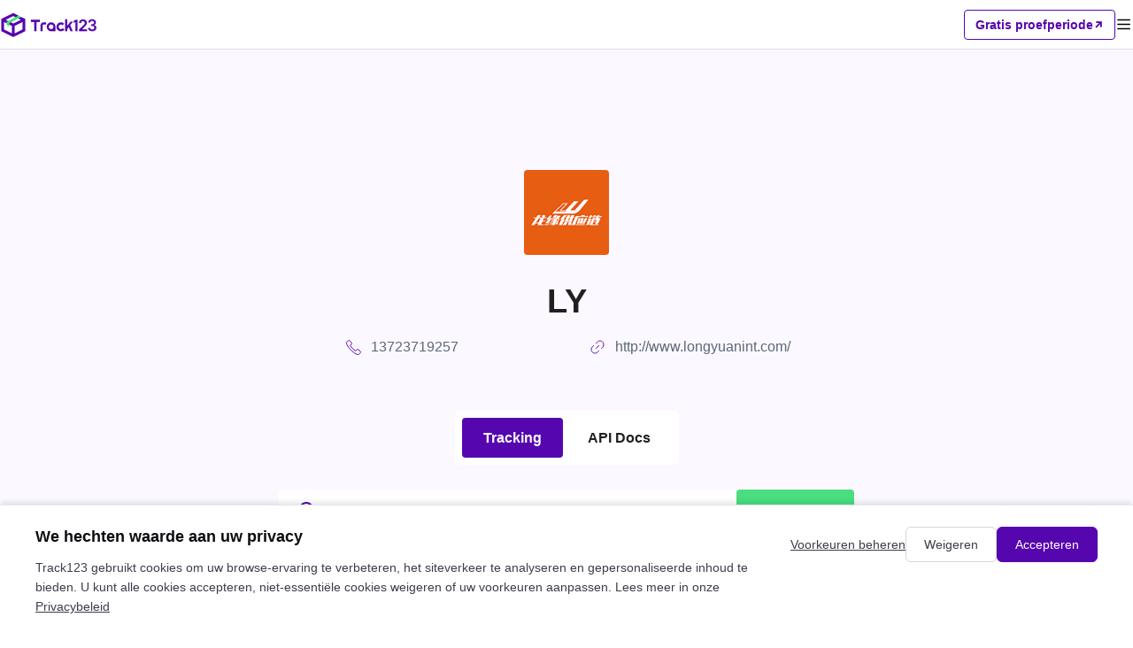

--- FILE ---
content_type: text/html; charset=utf-8
request_url: https://www.track123.com/nl/carriers/lye
body_size: 40757
content:
<!doctype html>
<html data-n-head-ssr lang="en_US" data-n-head="%7B%22lang%22:%7B%22ssr%22:%22en_US%22%7D%7D">
  <head >
    <meta data-n-head="ssr" charset="utf-8"><meta data-n-head="ssr" name="viewport" content="width=device-width, initial-scale=1, user-scalable=no"><meta data-n-head="ssr" name="format-detection" content="telephone=no"><meta data-n-head="ssr" property="og:image" content="https://www.track123.com/logo.png"><meta data-n-head="ssr" name="description" content=""><meta data-n-head="ssr" name="keywords" content=""><link data-n-head="ssr" rel="icon" type="image/x-icon" href="https://www.track123.com/track123_logo.svg"><link data-n-head="ssr" rel="canonical" href="https://www.track123.com/carriers/lye"><link data-n-head="ssr" rel="alternate" hreflang="en" href="https://www.track123.com/carriers/lye"><link data-n-head="ssr" rel="alternate" hreflang="zh-Hans" href="https://www.track123.com/cn/carriers/lye"><link data-n-head="ssr" rel="alternate" hreflang="x-default" href="https://www.track123.com/carriers/lye"><link data-n-head="ssr" rel="alternate" hreflang="ar-sa" href="https://www.track123.com/ar/carriers/lye"><link data-n-head="ssr" rel="alternate" hreflang="cs-cz" href="https://www.track123.com/cs/carriers/lye"><link data-n-head="ssr" rel="alternate" hreflang="da-dk" href="https://www.track123.com/da/carriers/lye"><link data-n-head="ssr" rel="alternate" hreflang="de-de" href="https://www.track123.com/de/carriers/lye"><link data-n-head="ssr" rel="alternate" hreflang="es-es" href="https://www.track123.com/es/carriers/lye"><link data-n-head="ssr" rel="alternate" hreflang="fi-fi" href="https://www.track123.com/fi/carriers/lye"><link data-n-head="ssr" rel="alternate" hreflang="fr-fr" href="https://www.track123.com/fr/carriers/lye"><link data-n-head="ssr" rel="alternate" hreflang="it-it" href="https://www.track123.com/it/carriers/lye"><link data-n-head="ssr" rel="alternate" hreflang="ja-jp" href="https://www.track123.com/ja/carriers/lye"><link data-n-head="ssr" rel="alternate" hreflang="ko-kr" href="https://www.track123.com/ko/carriers/lye"><link data-n-head="ssr" rel="alternate" hreflang="nb-no" href="https://www.track123.com/nb/carriers/lye"><link data-n-head="ssr" rel="alternate" hreflang="nl-nl" href="https://www.track123.com/nl/carriers/lye"><link data-n-head="ssr" rel="alternate" hreflang="no-no" href="https://www.track123.com/no/carriers/lye"><link data-n-head="ssr" rel="alternate" hreflang="pl-pl" href="https://www.track123.com/pl/carriers/lye"><link data-n-head="ssr" rel="alternate" hreflang="pt-pt" href="https://www.track123.com/pt/carriers/lye"><link data-n-head="ssr" rel="alternate" hreflang="ru-ru" href="https://www.track123.com/ru/carriers/lye"><link data-n-head="ssr" rel="alternate" hreflang="sv-se" href="https://www.track123.com/sv/carriers/lye"><link data-n-head="ssr" rel="alternate" hreflang="th-th" href="https://www.track123.com/th/carriers/lye"><link data-n-head="ssr" rel="alternate" hreflang="tr-tr" href="https://www.track123.com/tr/carriers/lye"><link rel="preload" href="/_nuxt/e497b1caaddabde6d4fc.js" as="script"><link rel="preload" href="/_nuxt/3d22287b6d636130c49a.css" as="style"><link rel="preload" href="/_nuxt/e603c6eb51fe1f55a424.js" as="script"><link rel="preload" href="/_nuxt/91728c5b5af0407798a9.css" as="style"><link rel="preload" href="/_nuxt/eb91d24321cc32eb724e.js" as="script"><link rel="preload" href="/_nuxt/45d19bbb89833f00d05e.css" as="style"><link rel="preload" href="/_nuxt/0db541746ba0780ca1dc.js" as="script"><link rel="preload" href="/_nuxt/5b00e4e563876fa8cf4c.css" as="style"><link rel="preload" href="/_nuxt/900e2edc434078c76c08.js" as="script"><link rel="preload" href="/_nuxt/08f283637d9b812ad5d2.css" as="style"><link rel="preload" href="/_nuxt/5eaa66ef28f87f810686.js" as="script"><link rel="stylesheet" href="/_nuxt/3d22287b6d636130c49a.css"><link rel="stylesheet" href="/_nuxt/91728c5b5af0407798a9.css"><link rel="stylesheet" href="/_nuxt/45d19bbb89833f00d05e.css"><link rel="stylesheet" href="/_nuxt/5b00e4e563876fa8cf4c.css"><link rel="stylesheet" href="/_nuxt/08f283637d9b812ad5d2.css">
  </head>
  <body >
    <div data-server-rendered="true" id="__nuxt"><div id="__layout"><div class="page-container" data-v-152802da><div class="nav-header nav-bar-mobile" data-v-797a100c data-v-152802da><h1 class="nav-header-logo" data-v-797a100c><img src="/_nuxt/img/a7843a8.png" alt data-v-797a100c></h1> <div class="nav-header-actions" data-v-797a100c><div class="nav-header-actions-freetrial" data-v-797a100c><span data-v-797a100c>Gratis proefperiode</span> <i class="iconfont-v2 icon-xiejiantou_zi_16" data-v-797a100c></i></div> <i class="iconfont-v2 icon-mulu_20 menu-icon" data-v-797a100c></i></div> <!----></div> <div class="nav-header nav-bar" data-v-6fde35d8 data-v-152802da><div class="left-part" data-v-6fde35d8><h1 class="logo" data-v-6fde35d8><img src="/_nuxt/img/2247a2e.png" alt data-v-6fde35d8></h1> <div class="nav" data-v-6fde35d8><div class="nav-item" data-v-6fde35d8><a href="/" data-v-6fde35d8>Startpagina</a></div><div class="nav-item has-children" data-v-6fde35d8><span data-v-5d0540e1 data-v-6fde35d8><div role="tooltip" id="el-popover-8800" aria-hidden="true" class="el-popover el-popper custom-popover" style="width:undefinedpx;display:none;"><!----> <div class="item-children" data-v-5d0540e1><div class="item-child" data-v-5d0540e1><span data-v-5d0540e1>Pakkettracking-API</span></div><div class="item-child" data-v-5d0540e1><span data-v-5d0540e1>Shopify-bestellings tracking</span></div></div></div><span class="el-popover__reference-wrapper"><span data-v-5d0540e1><a href="" data-v-6fde35d8>
            Product
            <i class="iconfont-v2 icon-xiajiantou_14 icon-arrow-down" data-v-6fde35d8></i></a></span></span></span></div><div class="nav-item" data-v-6fde35d8><a href="/track" data-v-6fde35d8>Volgen</a></div><div class="nav-item has-children" data-v-6fde35d8><span data-v-5d0540e1 data-v-6fde35d8><div role="tooltip" id="el-popover-9393" aria-hidden="true" class="el-popover el-popper custom-popover" style="width:undefinedpx;display:none;"><!----> <div class="item-children" data-v-5d0540e1><div class="item-child" data-v-5d0540e1><span data-v-5d0540e1>FedEx</span></div><div class="item-child" data-v-5d0540e1><span data-v-5d0540e1>USPS</span></div><div class="item-child" data-v-5d0540e1><span data-v-5d0540e1>UPS</span></div><div class="item-child" data-v-5d0540e1><span data-v-5d0540e1>DHL</span></div><div class="item-child" data-v-5d0540e1><span data-v-5d0540e1>GLS</span></div><div class="item-child" data-v-5d0540e1><span data-v-5d0540e1>Meer dan 1.700 vervoerders</span></div></div></div><span class="el-popover__reference-wrapper"><span data-v-5d0540e1><a href="" data-v-6fde35d8>
            Vervoerders
            <i class="iconfont-v2 icon-xiajiantou_14 icon-arrow-down" data-v-6fde35d8></i></a></span></span></span></div><div class="nav-item" data-v-6fde35d8><a href="https://docs.track123.com/reference/request" data-v-6fde35d8>Ontwikkelaars</a></div><div class="nav-item" data-v-6fde35d8><a href="/pricing" data-v-6fde35d8>Prijsstelling</a></div></div></div> <div class="right-part" data-v-6fde35d8><span data-v-5d0540e1 data-v-cf60a40e data-v-6fde35d8><div role="tooltip" id="el-popover-7092" aria-hidden="true" class="el-popover el-popper custom-popover" style="width:undefinedpx;display:none;"><!----> <div class="item-children" data-v-5d0540e1><div class="item-child" data-v-5d0540e1><span data-v-5d0540e1>简体中文</span></div><div class="item-child" data-v-5d0540e1><span data-v-5d0540e1>English</span></div><div class="item-child" data-v-5d0540e1><span data-v-5d0540e1>繁体中文</span></div><div class="item-child" data-v-5d0540e1><span data-v-5d0540e1>Français</span></div><div class="item-child" data-v-5d0540e1><span data-v-5d0540e1>Deutsch</span></div><div class="item-child" data-v-5d0540e1><span data-v-5d0540e1>Italiano</span></div><div class="item-child" data-v-5d0540e1><span data-v-5d0540e1>日語</span></div><div class="item-child" data-v-5d0540e1><span data-v-5d0540e1>한국어</span></div><div class="item-child" data-v-5d0540e1><span data-v-5d0540e1>Русский</span></div><div class="item-child" data-v-5d0540e1><span data-v-5d0540e1>Español</span></div><div class="item-child" data-v-5d0540e1><span data-v-5d0540e1>Português</span></div><div class="item-child" data-v-5d0540e1><span data-v-5d0540e1>Türkçe</span></div><div class="item-child" data-v-5d0540e1><span data-v-5d0540e1>Čeština</span></div><div class="item-child active" data-v-5d0540e1><span data-v-5d0540e1>Nederlands</span></div><div class="item-child" data-v-5d0540e1><span data-v-5d0540e1>Suomi</span></div><div class="item-child" data-v-5d0540e1><span data-v-5d0540e1>Polski</span></div><div class="item-child" data-v-5d0540e1><span data-v-5d0540e1>Українська</span></div><div class="item-child" data-v-5d0540e1><span data-v-5d0540e1>Magyar</span></div><div class="item-child" data-v-5d0540e1><span data-v-5d0540e1>Svenska</span></div><div class="item-child" data-v-5d0540e1><span data-v-5d0540e1>Қазақша</span></div><div class="item-child" data-v-5d0540e1><span data-v-5d0540e1>Ελληνικά</span></div><div class="item-child" data-v-5d0540e1><span data-v-5d0540e1>ภาษาไทย</span></div><div class="item-child" data-v-5d0540e1><span data-v-5d0540e1>Български</span></div><div class="item-child" data-v-5d0540e1><span data-v-5d0540e1>Slovenčina</span></div><div class="item-child" data-v-5d0540e1><span data-v-5d0540e1>Lietuvių</span></div><div class="item-child" data-v-5d0540e1><span data-v-5d0540e1>Română</span></div><div class="item-child" data-v-5d0540e1><span data-v-5d0540e1>Norsk</span></div><div class="item-child" data-v-5d0540e1><span data-v-5d0540e1>Shqip</span></div><div class="item-child" data-v-5d0540e1><span data-v-5d0540e1>Slovenščina</span></div><div class="item-child" data-v-5d0540e1><span data-v-5d0540e1>Српски</span></div><div class="item-child" data-v-5d0540e1><span data-v-5d0540e1>Azərbaycan</span></div><div class="item-child" data-v-5d0540e1><span data-v-5d0540e1>Dansk</span></div><div class="item-child" data-v-5d0540e1><span data-v-5d0540e1>Македонски</span></div></div></div><span class="el-popover__reference-wrapper"><span data-v-5d0540e1><a class="language-text-wrapper" data-v-cf60a40e><i class="iconfont-v2 icon-yuyan_20 language-icon" data-v-cf60a40e></i> <span class="language-text" data-v-cf60a40e>Nederlands</span> <!----></a></span></span></span> <div class="shopify-link" data-v-6fde35d8><img src="/_nuxt/img/612152a.svg" data-v-6fde35d8> <span data-v-6fde35d8>App</span></div> <div class="register-btn" data-v-6fde35d8>
      Gratis proefperiode
      <i class="iconfont-v2 icon-xiejiantou_zi_16" data-v-6fde35d8></i></div> <div class="login-btn" data-v-6fde35d8>Inloggen</div></div></div> <div class="supportCarriers-detail" data-v-3fe5d4cb data-v-152802da><div class="page1" data-v-f16536f4 data-v-3fe5d4cb><div class="page-wrapper" data-v-f16536f4><div class="empty-img" data-v-f16536f4><i class="iconfont icon-type_package" data-v-f16536f4></i></div> <div class="content" data-v-f16536f4><h1 class="title_l title" data-v-f16536f4></h1> <div class="info-wrapper" data-v-f16536f4><!----> <!----> <!----></div> <div class="carriers-tab carrier-tab" data-v-67d36022 data-v-f16536f4><button round size="small" class="goto-button is-active" data-v-67d36022>
    Tracking
  </button> <button round size="small" class="goto-button" data-v-67d36022>
    API Docs
  </button></div> <div class="search-area" data-v-f16536f4><div class="trackNos-textarea-wrapper" data-v-6daf6920 data-v-f16536f4><div class="trackNos-textarea-box" data-v-6daf6920><div class="trackNos-textarea-box-left" data-v-6daf6920><div class="textarea-num-scroll" data-v-6daf6920><i class="iconfont icon-system_search" data-v-6daf6920></i> <textarea name="order-input" placeholder="Voer maximaal 100 trackingnummers in, elk op een aparte regel." class="text order-input" data-v-6daf6920></textarea></div> <div class="text text-operation" style="display:none;" data-v-6daf6920><!----> <div class="text_1 right textDesc action" data-v-6daf6920><img src="/_nuxt/img/acc37b6.svg" data-v-6daf6920> <img src="/_nuxt/img/1b703e5.svg" data-v-6daf6920></div></div></div> <button round size="small" class="search-button" data-v-6daf6920>
      Volgen
      <i class="iconfont icon-system_arrow_right_major" data-v-6daf6920></i></button></div> <!----></div> <!----> <!----> <!----> <!----></div></div> <div class="ml-40 placeholder-content" data-v-f16536f4></div></div> <div class="custom-content-container" data-v-f16536f4><!----></div></div> <section class="contact-us bg-gray" data-v-2bc08677 data-v-3fe5d4cb><div class="page-container" data-v-2bc08677><div class="title title_l" data-v-2bc08677>Track sneller. Update nauwkeurig. Schaal betrouwbaar.</div> <div class="desc sub_title" data-v-2bc08677>Volg je pakket altijd en overal</div> <div class="btn-list" data-v-2bc08677><button class="track-button track-button--default" data-v-7777e34c data-v-2bc08677>Gratis proefperiode <!----></button></div></div></section></div> <!----> <div data-v-369650b0 data-v-152802da><div class="footer-bar-v2-mobile" data-v-369650b0><div class="footer-bar-v2-mobile-logo" data-v-369650b0><img src="/_nuxt/img/cfcac2a.png" alt="logo" class="footer-bar-v2-mobile-logo-track" data-v-369650b0> <div class="footer-bar-v2-mobile-logo-others" data-v-369650b0><div data-v-369650b0><img src="/_nuxt/img/4fd6690.png" alt="facebook" class="footer-bar-v2-mobile-logo-others-item" data-v-369650b0></div> <div data-v-369650b0><img src="/_nuxt/img/1cdda02.png" alt="facebook" class="footer-bar-v2-mobile-logo-others-item" data-v-369650b0></div></div></div> <div class="footer-bar-v2-mobile-desc" data-v-369650b0>Track123 ondersteunt meer dan 1.700 vervoerders en geeft u realtime zicht op elke zending.</div> <div class="footer-bar-v2-mobile-others" data-v-369650b0><a data-v-369650b0><img src="/_nuxt/img/4fd6690.png" alt="facebook" class="footer-bar-v2-mobile-others-item" data-v-369650b0></a> <a data-v-369650b0><img src="/_nuxt/img/1cdda02.png" alt="facebook" class="footer-bar-v2-mobile-others-item" data-v-369650b0></a></div> <div class="footer-bar-v2-mobile-list" data-v-369650b0><div class="van-collapse van-hairline--top-bottom" data-v-369650b0><div class="van-collapse-item" data-v-369650b0><div role="button" tabindex="0" aria-expanded="false" class="van-cell van-cell--clickable van-collapse-item__title"><div class="van-cell__title"><span>Product</span></div><i class="van-icon van-icon-arrow van-cell__right-icon"><!----></i></div></div><div class="van-collapse-item van-collapse-item--border" data-v-369650b0><div role="button" tabindex="0" aria-expanded="false" class="van-cell van-cell--clickable van-collapse-item__title"><div class="van-cell__title"><span>Bronnen</span></div><i class="van-icon van-icon-arrow van-cell__right-icon"><!----></i></div></div><div class="van-collapse-item van-collapse-item--border" data-v-369650b0><div role="button" tabindex="0" aria-expanded="false" class="van-cell van-cell--clickable van-collapse-item__title"><div class="van-cell__title"><span>Bedrijf</span></div><i class="van-icon van-icon-arrow van-cell__right-icon"><!----></i></div></div></div></div> <div class="line" data-v-369650b0></div> <div class="footer-bar-v2-mobile-copyright" data-v-369650b0><div class="footer-bar-v2-mobile-copyright-links" data-v-369650b0><a href="/privacy" class="footer-bar-v2-mobile-copyright-links-item" data-v-369650b0>
          Privacybeleid
        </a><a href="/termsOfService" class="footer-bar-v2-mobile-copyright-links-item" data-v-369650b0>
          Gebruiksvoorwaarden
        </a></div> <div class="footer-bar-v2-mobile-copyright-footer" data-v-369650b0><span data-v-369650b0>© 2025 track123. Alle rechten voorbehouden</span></div></div></div> <div class="footer-bar-v2" data-v-369650b0><div class="footer-bar-v2-content" data-v-369650b0><div class="footer-bar-v2-content-main" data-v-369650b0><div class="footer-bar-v2-content-main-left" data-v-369650b0><img src="/_nuxt/img/cfcac2a.png" alt="logo" class="footer-bar-v2-content-main-left-logo" data-v-369650b0> <div class="footer-bar-v2-content-main-left-desc" data-v-369650b0>
            Track123 ondersteunt meer dan 1.700 vervoerders en geeft u realtime zicht op elke zending.
          </div></div> <div class="footer-bar-v2-content-main-right" data-v-369650b0><div class="footer-bar-v2-content-main-right-item" data-v-369650b0><div class="footer-bar-v2-content-main-right-item-title" data-v-369650b0>Product</div> <div class="footer-bar-v2-content-main-right-item-list" data-v-369650b0><a href="/api" class="footer-bar-v2-content-main-right-item-list-item" data-v-369650b0>
                Pakkettracking-API
              </a><a href="/shopify" class="footer-bar-v2-content-main-right-item-list-item" data-v-369650b0>
                Shopify-bestellings tracking
              </a></div></div><div class="footer-bar-v2-content-main-right-item" data-v-369650b0><div class="footer-bar-v2-content-main-right-item-title" data-v-369650b0>Bronnen</div> <div class="footer-bar-v2-content-main-right-item-list" data-v-369650b0><a href="https://docs.track123.com" class="footer-bar-v2-content-main-right-item-list-item" data-v-369650b0>
                API-document
              </a><a href="/carriers" class="footer-bar-v2-content-main-right-item-list-item" data-v-369650b0>
                Vervoerderslijst
              </a><a href="/cargo" class="footer-bar-v2-content-main-right-item-list-item" data-v-369650b0>
                Volgen van zeevracht
              </a><a href="https://track123.helpscoutdocs.com/" class="footer-bar-v2-content-main-right-item-list-item" data-v-369650b0>
                Helpcentrum
              </a></div></div><div class="footer-bar-v2-content-main-right-item" data-v-369650b0><div class="footer-bar-v2-content-main-right-item-title" data-v-369650b0>Bedrijf</div> <div class="footer-bar-v2-content-main-right-item-list" data-v-369650b0><a href="/aboutUs" class="footer-bar-v2-content-main-right-item-list-item" data-v-369650b0>
                Over ons
              </a><a href="/contactUs" class="footer-bar-v2-content-main-right-item-list-item" data-v-369650b0>
                Neem contact met ons op
              </a></div></div> <div class="footer-bar-v2-content-main-right-followus" data-v-369650b0><div class="footer-bar-v2-content-main-right-followus-title" data-v-369650b0>Volg ons</div> <div class="footer-bar-v2-content-main-right-followus-list" data-v-369650b0><div data-v-369650b0><img src="/_nuxt/img/4fd6690.png" alt="facebook" class="footer-bar-v2-content-main-right-followus-list-item" data-v-369650b0></div> <div data-v-369650b0><img src="/_nuxt/img/1cdda02.png" alt="facebook" class="footer-bar-v2-content-main-right-followus-list-item" data-v-369650b0></div></div></div></div></div> <div class="footer-bar-v2-content-footer" data-v-369650b0><div class="copyright" data-v-369650b0><div data-v-369650b0><span data-v-369650b0>© 2025 track123. Alle rechten voorbehouden</span> <!----></div> <!----></div> <div class="links" data-v-369650b0><a href="/privacy" class="link" data-v-369650b0>Privacybeleid</a><a href="/termsOfService" class="link" data-v-369650b0>Gebruiksvoorwaarden</a></div></div></div></div></div> <div data-v-73f4138a data-v-152802da><!----> <!----></div></div></div></div><script>window.__NUXT__=(function(a,b,c,d,e,f,g,h,i,j,k,l,m,n,o,p,q,r,s,t,u,v,w,x,y,z,A,B,C,D,E,F,G,H,I,J,K,L,M,N,O,P,Q,R,S,T,U,V,W,X,Y,Z,_,$,aa,ab,ac,ad,ae,af,ag,ah,ai){return {layout:"default",data:[{detailData:{}}],fetch:{},error:d,state:{deviceType:"pc",locale:"nl",locales:["ar_SA","cs_CZ","da_DK","de_DE","en_US","es_ES","fi_FI","fr_FR","it_IT","ja_JP","ko_KR","nb_NO","nl_NL","no_NO","pl_PL","pt_PT","ru_RU","sv_SE","th_TH","tr_TR","zh_CN","zh_TW"],langs:[],messages:{},logisticsList:[],logisticsMath:{},logisticsAllList:[],historyOfTrackNos:[],historyOfCargoTrackNos:[],historyOfLogistics:[],dictionary:d,showForm:false,showNav:q,i18n:{routeParams:{}}},serverRendered:q,routePath:"\u002Fnl\u002Fcarriers\u002Flye",config:{_app:{basePath:"\u002F",assetsPath:"\u002F_nuxt\u002F",cdnURL:d}},__i18n:{langs:{nl:{"Container no.should consist of 5-50 digits, letters, or \"-\".":"Het containernummer moet uit 5-50 cijfers, letters of \"-\" bestaan.","B/L no. should consist of 5-50 digits, letters, or \"-\".":"Het B\u002FL-nummer moet bestaan uit 5–50 cijfers, letters of \"-\"","面向电商和开发者的一站式物流追踪 API，覆盖全球承运商，提供实时状态提醒与智能预测。":"Betrouwbare tracking-API voor e-commerce en ontwikkelaars. Verbind duizenden vervoerders, ontvang realtime-updates en schaal uw logistiek met Track123.","Track123 物流追踪 API":"Track123-verzendingsvolg-API","Track123 为品牌、开发者和电商平台提供可靠的物流追踪 API，支持数千家承运商，实时更新，轻松集成到您的系统中。":"Track123 biedt een betrouwbare API voor zendingstracering en oplossingen voor ontwikkelaars, merken en e-commerce platforms. Toegang tot realtime updates van duizenden vervoerders en integreer ze naadloos in uw systeem.","Track123 — 全球物流追踪 API 与电商解决方案":"Track123 — Wereldwijde zendingtracking-API en e-commercesolutions","输入国家二字简码":"Voer de 2-letterige landcode in","搜索不到运输商":r,"请输入正确的国家二字简码":"Voer de correcte 2-letter landcode in","搜索结果":"Zoekresultaat","请填写其他必需字段":"Vul de aanvullende verplichte velden in","Accept all":"Alles accepteren","Cookie and privacy preferences":"Cookie- en privacyvoorkeuren","Manage preferences":"Voorkeuren beheren","Enhance your experience, such as saving preferences or enabling live chat.":"Verbeter uw ervaring, bijvoorbeeld door voorkeuren op te slaan of live chat in te schakelen.",Accept:"Accepteren","Learn more about the cookies we use, and choose which cookies to allow.":a,"Save my choices":"Mijn keuzes opslaan","Decline all":"Alles weigeren","Track123 uses cookies to improve your browsing experience, analyze site traffic, and serve personalized content.You can accept all cookies, reject non - essential cookies, or customize your preferences.Learn more in our {privacyPolicy}":"Track123 gebruikt cookies om uw browse-ervaring te verbeteren, het siteverkeer te analyseren en gepersonaliseerde inhoud te bieden. U kunt alle cookies accepteren, niet-essentiële cookies weigeren of uw voorkeuren aanpassen. Lees meer in onze {privacyPolicy}",Essential:"Essentieel","We value your privacy":"We hechten waarde aan uw privacy","learn more about the cookies we use, and choose which cookies to allow.":"lees meer over de cookies die we gebruiken en kies welke cookies je wilt toestaan.",Functional:"Functioneel",Advertising:"Reclame","Required for the website to function properly (e.g., login sessions, security, language settings).":"Noodzakelijk voor het correct functioneren van de website (bijv. inlogsessies, beveiliging, taalinstellingen).","Used for targeted advertising and measuring ad campaign performance.":"Wordt gebruikt voor gerichte reclame en het meten van de prestaties van advertentiecampagnes.",Decline:"Weigeren","Help us understand how visitors use our website so we can improve it.":"Help ons begrijpen hoe bezoekers onze website gebruiken, zodat we deze kunnen verbeteren.","You control your data":"Jij beheert je gegevens","Usage charge：Current/Limit":"Gebruiksvergoeding: Huidig\u002FLimiet","Shopify 评分":"Shopify-beoordeling","登录":"Inloggen","In transit to next facility":"Onderweg naar de volgende faciliteit",Text:"Tekst",Inactive:"Inactief","航班":"Vluchtnr.","Situations where tracking page URL might be used":"Situaties waarin de tracking-pagina-URL kan worden gebruikt","公司":"Bedrijf","Product reviews":"Productbeoordelingen","Spinner example":"Voorbeeld van spinner","签收成功":e,"一键获取准确可靠的全球物流追踪信息":"Track123 biedt snelle, betrouwbare en nauwkeurige wereldwijde zendingstracering met één API-oproep, waarmee u betere post-aankoop ervaringen op schaal kunt leveren.","查询类型":"Soort tracking",Previous:"Vorige","Store logo":"Winkel­logo",Pricing:"Prijzen","Webhook订阅推送":"Webhook-abonnements push","By order number":"Op bestellingsnummer","Send to sender when shipment status {type} {status} for {hours}.":"Naar afzender sturen wanneer verzendstatus {type} {status} is gedurende {hours}.","Tracking page title":"Tracking-paginatitel","请描述您的问题与需求，我们会尽快与您联系！":"Vertel ons uw vragen en wij nemen zo spoedig mogelijk contact met u op!","Tag added":"Tag toegevoegd","请补充手机号码/邮编以获取物流信息":"Voeg de laatste 4 cijfers van het telefoonnummer en de postcode toe voor tracking","Tracking link":"Trackinglink","OS2.0 theme is available in Track123 now!":"Het OS2.0-thema is nu beschikbaar in Track123!",Clicks:"Klikken","Additional text":"Aanvullende tekst","Clicks over time":"Kliks in de tijd",Connect:"Verbinden",Ending:"Einde","Clicks distribution":"Klikverdeling","提升客户复购":"Verbeter de heraankoopratio van klanten",Help:"Help","Save configuration":"Configuratie opslaan","Order date: Last 60 days":"Besteldatum: laatste 60 dagen","Ship destination":"Verzendbestemming","到达":s,"Track123 国际物流查询平台，提供先进的国际快递、全球邮政包裹批量查询服务和国际快递查询API数据接口。支持USPS, FedEx, UPS, DHL 和全球数百家物流商。":"Het Track123 International Tracking Platform biedt geavanceerde batch-trackingdiensten voor internationale expres- en wereldwijde postzendingen en een API voor internationale vervoerders, met ondersteuning voor USPS, FedEx, UPS, DHL en duizenden vervoerders wereldwijd.","This feature allows you to send Shopify native email & SMS notifications when your orders are \"Out for Delivery\" or \"Delivered\" statuses. Be sure":"Met deze functie kunt u native Shopify e-mail- en sms-meldingen sturen wanneer uw bestellingen de status \"Onderweg\" of \"Geleverd\" hebben. Zorg ervoor",Notification:"Melding","全部":t,"复制所有结果":"Alle resultaten kopiëren","If you need more language, please":"Als u meer talen nodig heeft, gelieve","Last 30 days":"AFGELOPEN 30 DAGEN","this help guide":"deze hulpgids",Update:"Bijwerken","Require email or phone number":"E-mail of telefoonnummer vereist",Content:"Inhoud","柜号":u,"Text below":"Tekst hieronder","Track123提供轨迹查询API接口，与我们的内部货代软件系统无缝对接，大大降低了我们的IT投入成本，而且服务也做到了极致，技术人员帮助我们2天内完成了接口对接，顺利查询。":"Track123 biedt een logistieke tracking-API, die naadloos is verbonden met ons interne vrachtbehandelingssysteem, wat onze IT-investeringskosten aanzienlijk verlaagt. Hun service is ook uitstekend. De technici hielpen ons om de interfaceverbinding binnen 2 dagen te voltooien en de trackingfunctie is efficiënt.","Product source":"Productbron","Shopify介绍页":"Track123 Shopify-app - Verbeter de winkelervaring van kopers volledig","示例：track123":"Voorbeeld: track123","Track no sync success.":"Trackingnummer succesvol gesynchroniseerd.","Visit help center":"Bezoek het helpcentrum","Section title":"Sectietitel","Product recommendation":v,"填写邮编":"Postcode toevoegen","减少退款问题":"Terugboekingen verminderen","Back to beginning":"Terug naar het begin","自动识别运输商":w,"Send to customer and sender when shipment status {type} {status} for {hours}.":a,Destination:x,"功能亮点":"Belangrijkste functies","提供专业对接支持确保高效集成":"Ontgrendel bruikbare logistieke inzichten via een krachtig, gevisualiseerd analyse-dashboard.","物流仓储服务商":"Logistiek & 3PL","使用AI模型，根据物流单号毫秒级快速准确识别出物流商":"Gebruik AI-modellen om vervoerders op basis van trackingnummers binnen milliseconden snel en nauwkeurig te detecteren",All:t,"Last updated date":"Laatst bijgewerkt op",Guide:"Gids","航班信息":"Vluchtdetails","AliReviews active successfully":"AliReviews succesvol geactiveerd","包裹状态":f,"Copy successfully":y,"Ali Reviews block ID":"Blok-ID voor Ali Reviews","Google translate widget":"Google Translate‑widget","领星ERP":"LINGXING ERP","Visit our help center to check advice and answers from Track123 Team":"Bezoek onze helpcentrum om advies en antwoorden van het Track123-team te bekijken","物流商":z,"Add tags to {num} order":"Voeg tags toe aan bestelling {num}","YouTube video player":"YouTube-videospeler","请输入箱号或提单号/订舱号":"Voer het containernummer of bill of lading-\u002Fboekingsnummer in","降低客户物流问题":"Vermindering van tracking-aanvragen","to set the page as your store’s default tracking page when you finish the settings.":"om de pagina in te stellen als de standaard trackingpagina van uw winkel zodra u de instellingen hebt voltooid.","Filter by order number, shipment number, customer name or tags.":"Filter op ordernummer, zendingnummer, klantnaam of tags.","Shopify订单追踪":"Shopify-bestellings tracking","隐私政策 - seo title":"Privacybeleid - Track123","Learn how to create OS2.0 tracking page here!":"Leer hier hoe u een OS2.0-trackingpagina maakt!","Automatic Order Updates":"Automatische bestellingsupdates",Columns:"Kolommen","统一集合全球物流商，物流数据调度更快速":"Integreer met vervoerders wereldwijd en krijg snel toegang tot logistieke gegevens","您的单号存在多种可能的物流商":"Er zijn meerdere mogelijke vervoerders voor dit nummer",Opened:"Geopend",Disable:"Uitschakelen","产品":"Product","You may want to let your customers know when they can receive their parcels.":"U wilt uw klanten misschien laten weten wanneer ze hun pakketten kunnen ontvangen.","Webhook URL":"Webhook-URL","Importing...Please wait":"Bezig met importeren... Even geduld","Tracking page editor":"Editor voor volgpagina","Showing {length} of {elements} results":"Toont {length} van {elements} resultaten","{carrierName} 物流查询API":"{carrierName} tracking-API","Tracking details":"Volgdetails","to customize your tracking page by yourself.":"om uw trackingpagina zelf aan te passen.","You can check your order status here.":"U kunt hier de status van uw bestelling controleren.","即时推送更新":"Ontvang update-meldingen","物流上网查询；异常物流跟踪；包裹签收查询":"Monitor de leveringsprestaties, detecteer afwijkingen vroegtijdig en bied klanten transparante pakketzichtbaarheid via een uniforme API.","请填写正确的手机尾号":"Voer het juiste nummer in","额外点击":"Aanvullende klikken","Remove Track123 branding":"Track123-branding verwijderen","邮件通知打开率":"Openingspercentage van e-mailmeldingen","支持近千家物流商":"Ondersteunt meer dan 1000 vervoerders","translation.shipping_details":"Verzendgegevens","1,700+ 物流商":"Meer dan 1.700 vervoerders","{carrierName} 物流查询接口，{carrierName} 货运跟踪接口，{carrierName} API，跟踪 API，物流 API，承运商 API，{carrierName} webhook":"{carrierName} tracking-API, zending tracking-API, {carrierName} API, {carrierName} ordertracking, verzend-API, carrier-API, {carrierName} webhook, {carrierName} API-integratie","30% discount for 180 days":"30% korting gedurende 180 dagen","Powerful integration & analytics, best for scaling business":"Krachtige integratie en analyse, ideaal voor het opschalen van uw bedrijf","Your branded tracking page is ready!":"Uw eigen trackingpagina is klaar!",Pending:"In behandeling","国内外快递":"Pakket","Unique visitors":"Unieke bezoekers","24/7实时服务":"24\u002F7 technische ondersteuning","Remaining quota:":"Resterend quotum:","Add frequently used carriers":"Voeg vaak gebruikte vervoerders toe","Dropshipping mode":"Dropshipping-modus","translation.time":A,"箱号应该由5-50位的数字和字母或-组成":a,"提单号/订舱号":"B\u002FL nr.","货物丢失，货物破损或其他异常情况":"Ontbrekende zending, beschadigde lading of andere uitzonderingen","5亿+":"1,5B+","件数":"Stuks","API 快速接入":"Naadloze API-integratie","可靠的全球物流一站式查询平台":g,"View your tracking page":"Bekijk uw trackingpagina","Total order":"Totale bestelling","支持语言数":"ondersteunde talen","Choose {plan}":"Kies {plan}","主题色":"Kleur","国际物流商有哪些_全球物流商列表-Track123":"Vervoerderintegraties - Track123","Automation updated":"Automatisering bijgewerkt","物流商列表":"Vervoerderslijst","Klaviyo active successfully":"Klaviyo is succesvol geactiveerd","Click here to learn":"Klik hier om meer te leren","资源":"Bronnen","The maximum allowed size is 200Kb":"De maximaal toegestane grootte is 200 Kb","Apply to pending orders":"Toepassen op openstaande bestellingen","Shopify介绍页 - seo h1":"Track123 Shopify-app - Verbetert de winkelervaring van kopers op alle fronten","优化营销活动":"Optimaliseer marketingcampagnes","Click the “Add” button below to create a tracking page.":"Klik op de knop \"Toevoegen\" hieronder om een trackingpagina te maken.",Customize:"Aanpassen",Edit:B,"货物已经超过30天没有物流更新":"Geen trackinginformatie van de zending van de vervoerder in de afgelopen 30 dagen.","Add carrier":"Vervoerder toevoegen",Ordered:"Besteld","物流单号查询入口,物流查询单号":"wereldwijde pakkettracking, zending volgen, zendingen volgen, volg je zending, koeriertracking met tracking-ID, AWB-koeriertracking, expresstracking, vrachttracking, transporttracking, cargotracking, internationale verzendingstracking, volg mijn zending, koerierleveringstracking","异常":h,"国际物流如何查询_国际物流查询价格-Track123":"Prijsplannen - Track123","Apply your updates to all pending orders":"Pas uw updates toe op alle openstaande bestellingen","Public API key":"Publieke API-sleutel","Invalid public key":"Ongeldige openbare sleutel","专属对接支持":"Speciale integratieondersteuning","基于高效的数据存储和查询技术，每日处理超 1000 万次查询，从容应对流量峰值与订单激增，快速知悉物流实时位置和历史轨迹":"Track123 is gebouwd op efficiënte dataopslag- en querytechnologie en verwerkt dagelijks meer dan 10 miljoen queries, wat snelle en responsieve prestaties op schaal garandeert.","Update capped amount":"Limietbedrag bijwerken",Tag:"Tag","PayPal integration":"PayPal‑integratie","How many days passed without carrier event":"Hoeveel dagen zijn verstreken zonder een gebeurtenis van de vervoerder","The limit of one page is 500":"De limiet per pagina is 500","隐私政策 - seo keywords":C,"{price} per extra order":"{price} per extra bestelling","Missing Stripe account":"Ontbrekend Stripe-account",Enabled:"Ingeschakeld","Product example":"Productvoorbeeld","更多":"Bekijk meer",SEO:"SEO","自动识别物流商":w,"确保订单物流信息真实性；获取物流信息数据，完善内部风控系统":"Verifieer de echtheid van zendingen, verrijk uw datasystemen met logistieke inzichten en verlaag het transactie-risico met vertrouwde trackinggegevens.",Tags:"Tags","Perfect for new business":"Perfect voor nieuwe bedrijven",Today:"Vandaag","物流商对接":"Vervoerderintegraties","Let us know if you need anything. We value your advice!":"Laat het ons weten als u iets nodig heeft. We waarderen uw advies!",Unsynced:"Niet gesynchroniseerd","Special discount":"Speciale korting","Tracking page url cannot be empty":"De URL van de trackingpagina mag niet leeg zijn","为什么是Track123":"Waarom Track123","Order detail page.":"Pagina met bestelgegevens.","Info received":"Informatie ontvangen","Status Update":"Statusupdate","Track123创立于2021年9月,致力于为跨境卖家提供一站式物流查询与管理服务,让物流管理更高效.目前Track123已累计为1万家跨境企业提供物流查询需求,日查询单量超过百万,发展迅猛.Track123让跨境物流管理更高效.":"Uw online trackingoplossing","客诉下降":"Minder klantklachten","我们比较看重的是物流查询数据的及时性和全面性，Track123在这方面做得非常不错，让我们得以为广大跨境卖家提供可靠的物流线路异常预警通知，和全程可视的轨迹跟踪服务。":"Wat wij het belangrijkst vinden, is de actualiteit en volledigheid van de logistieke trackinggegevens. Track123 heeft wat dat betreft uitstekend werk geleverd, waardoor we de meerderheid van grensoverschrijdende verkopers betrouwbare vroegtijdige waarschuwingen over afwijkingen in de logistieke lijnen en een visualisatiedienst voor de volledige logistieke tracering kunnen bieden.","Track123,Track123物流查询平台":"over Track123",Error:"Fout","Below tracking details":"Onderstaande trackingdetails","It shows the time that 85% of shipments have taken to be delivered after the order fulfilment.":"Dit toont de tijd die 85 % van de zendingen nodig heeft gehad om na uitvoering van de bestelling te worden geleverd.","使用Track123管理物流难吗？":"Is het moeilijk om tracking te beheren met Track123?","Track123支持的物流商有哪些？":"Welke vervoerders worden ondersteund door Track123?","1 min video":"Video van 1 minuut","其他":"Overige","The new plan starts on: {date}":"Het nieuwe plan begint op: {date}","Add your Google Analytics tracking code to track traffic on your tracking page (www.yourstore/apps/track123).":"Voeg uw Google Analytics-trackingcode toe om verkeer op uw trackingpagina te volgen (www.yourstore\u002Fapps\u002Ftrack123).","You must un-check statuses one at a time.":"U moet de statussen één voor één uitvinken.","到达时间":"Aankomsttijd","Fulfillment date":"Vervullingsdatum","使用工作流自动发送个性化邮件通知，协助店铺引流，提升销售":"Gebruik geautomatiseerde workflows om boeiende en gepersonaliseerde e-mails te verzenden op basis van de verzendstatus en zo de verkoop te stimuleren","Must match YYYY-MM-DD format":"Moet overeenkomen met het formaat JJJJ-MM-DD","“使用Track123 API 每小时自动采集全球物流轨迹，异常状态智能分类，提供可视化物流数据，25%提升物流满意度”":"‘Gebruik de Track123 API om elk uur automatisch wereldwijde trackingupdates op te halen, uitzonderingen intelligent te classificeren en gevisualiseerde logistieke gegevens te leveren — waardoor de logistieke tevredenheid met 25% verbetert.’","船名":"Schip","Slack integration":a,"轻松对接三方应用和物流":"Integreer met uw meest gebruikte vervoerder en favoriete apps","更新时间：2021年12月21日":"Bijgewerkt: 21 december 2021","Tracking page url":a,"Marketing CTR":"Marketing-CTR","Username(your email address)":D,"API介绍页":g,"成功案例":"Case studies","无缝集成":"Naadloze integratie","复制代码":"Kopiëren","复制到电子表格":"Kopiëren naar spreadsheet","运输时效优化分析":"Analyse van de optimalisatie van de transittijd","支持数据分析，识别数据趋势，协助优化业务流程和策略":"Bied geavanceerde analysemogelijkheden en rapportage, zodat bedrijven trends kunnen identificeren og verzend- en fulfilmentstrategieën kunnen optimaliseren.","upgrade your plan":"Upgrade uw plan","Page view":"Paginaweergave","Create gorgias successfully":"Gorgias succesvol aangemaakt",Time:A,"Button color":"Kleur van de knop","Show all information":"Toon alle informatie","复制轨迹信息摘要":"Kopieer de resultaten naar Excel, Google Sheet en andere spreadsheet-formaten.","快递、空运":E,"合作":"Partners","And/Or":"En\u002Fof","按需对接新增物流商":"Integreer nieuwe vervoerders naar behoefte","认证证书":"Certificering","Track123国际物流查询平台汇集全球1500+物流合作商,便捷官方API接口对接,自动识别您的跨境包裹物流商节省80%时间,国际物流批量查询人效提升50%,系统稳定性99.9%提高客户物流查询体验服务.":"Volg binnenlandse, grensoverschrijdende, uitgaande, retour-, multipakket-, multicarrier-, zee- en luchtvrachtzendingen en meer. Gebruik AI-modellen om vervoerders binnen milliseconden snel en nauwkeurig te detecteren op basis van trackingnummers.","请输入正确的邮编格式":"Voer de juiste postcode in",Starter:"Starter","The tracking page has been created, you can customize the page with the Shopify theme editor.":"De trackingpagina is aangemaakt; u kunt de pagina aanpassen met de Shopify thema-editor.","物流查询挂件 - Track123":"Zending tracking-widget - Track123","Average transit time (days)":"Gemiddelde transittijd (dagen)","Update Shopify's native tracking links":"Werk de native trackinglinks van Shopify bij",ID:"ID","Send to customer when shipment status {type} {status} for {hours}.":"Stuur naar de klant wanneer de verzendstatus {type} {status} gedurende {hours} is.","Enable your frequently-used carriers. If you don't know the right carriers, just leave this empty, we will auto-detect carriers based on tracking number format.":"Schakel uw vaak gebruikte vervoerders in. Als u de juiste vervoerders niet weet, laat u dit leeg; we detecteren automatisch vervoerders op basis van het formaat van het trackingnummer.","Add maximum 3 custom status to inform customers about the progress of their order":"Voeg maximaal 3 aangepaste statussen toe om klanten te informeren over de voortgang van hun bestelling","Help doc":"Hulpdocument","No tags yet":"Nog geen tags","实时追踪":"Realtime tracking","感谢反馈":"Dank voor je feedback",Opens:"Openingen","Thank you page":"Bedankpagina","Only 2 simple steps.\\nYou can delight your customer with best tracking experience.":"Slechts 2 eenvoudige stappen. U kunt uw klanten verrukken met de beste trackingervaring.","Product recommendation performance":"Prestaties van productaanbevelingen","Click here":"Klik hier","Track URL":"URL volgen","企业定制":b,"Time format error, please check":"Tijdformaatfout, controleer alstublieft","Do not show map":"Toon de kaart niet",Learn:"Leren","If you want to use OS2.0 tracking page URL, you need to":a,"Update status for {num} order(s)":"Status bijwerken voor {num} bestelling(en)","自定义样式":"Aanpassing","API 导入":"Via API","未知":"Onbekendt","物流查询接口":i,"查看更多":"Meer bekijken","全球物流查询":j,days:"dagen","国际物流平台入驻-Track123":"Word onze partner – Track123","主页":k,"粤ICP备 18033028号":"粤ICP备 18033028号","You can translate your tracking page here.":"U kunt hier uw trackingpagina vertalen.","Create Page":"Pagina maken","国际物流商有哪些,国际物流商有哪些品牌":"UPS zending volgen, USPS zending volgen, DHL zending volgen, Royal Mail zending volgen, China Post tracking","{num} / 单":"{num} \u002F zendingen","功能":"Functies","API文档":"API-document","运输全流程数据":"Transportzichtbaarheid van begin tot eind","用于显示小部件的容器":"De container gebruikt om de widget te tonen","Invalid private key":"Ongeldige privésleutel","Filter carrier":"Vervoerder filteren","Do you want to sync the old orders' tracking info to PayPal?":"Wilt u de trackinginformatie van de oude bestellingen synchroniseren met PayPal?","Blacklisted routing":"Zwarte lijst routering","Track123国际物流查询提供Shopify应用服务,覆盖全球物流包裹信息,大幅减少售后查单咨询量，提高客户物流查询体验.":"De beste tool voor zendingtracking. Verbeter de klantloyaliteit door uitstekende serviceprocessen na de aankoop.",Max:"Max","The image exceeds the maximum allowed size (200 KB).":"De afbeelding overschrijdt de maximaal toegestane grootte (200 KB).","帮助中心":F,"支持多种数据格式和编程语言，轻松地集成到您的系统中。提供完善的API文档和示例代码，帮助您快速上手，并且能够灵活地扩展和定制，满足您的不同业务需求":"Integreer naadloos met uw systeem. Track123 ondersteunt meerdere dataformaten en programmeertalen, waardoor verbinden en opschalen eenvoudig is.","筛选单号":"Controleer","Add setting based on destinations":"Instelling toevoegen op basis van bestemmingen","Order date":"Besteldatum","请选择":"Selecteren","Contact us via live chat for help.":"Neem contact met ons op via live chat voor hulp.","Changes saved. Updates may take a few minutes to display.":"Wijzigingen opgeslagen. Het kan enkele minuten duren voordat updates worden weergegeven.","{price} per order":"{price} per bestelling","what is dropshipping mode.":"Wat is de dropshippingmodus?","Sync tracking number to PayPal":"Synchroniseer trackinginformatie met PayPal",Translation:"Vertaling",Default:"Standaard","全部物流商":G,"覆盖国家/地区":"Gedekte landen en regio's","追踪页面转化率":"Conversieratio van de trackingpagina",Disabled:"Uitgeschakeld","contact us":H,"Transit time details":"Details over transittijd","You can add this link to your":"U kunt deze link toevoegen aan uw","为商家减轻负担，为客户打消疑虑":"Geen klantenservicevragen meer over verzendingstracering","存在无效符号，必须为字母、数字或 “-” 组成（长度为5-50个字符）":"Ongeldig trackingnummer. Het trackingnummer mag alleen bestaan uit letters, cijfers of \"-\" (5-50 tekens)","Automatic courier recognition":"Carrier auto-detectie","Open rate":"Openingspercentage","Brand new tracking page style":"Gloednieuwe stijl van trackingpagina","运输途中":l,"Contact support to verify your store in order to remove the branding from your tracking page.":"Neem contact op met de ondersteuning om uw winkel te verifiëren en de branding van uw trackingpagina te verwijderen.","API对接上线":"API-koppeling en online zetten","Order date: Last 30 days":"Besteldatum: Laatste 30 dagen","Average transit day over time":"Gemiddelde transittijd in de loop van de tijd","View details for":"Details bekijken voor","Sort By":"Sorteren op",Artsy:"Artistiek","Edit automation":a,"Date range":"Datumbereik","Section title cannot be empty":"Sectietitel kan niet leeg zijn","包裹追踪 API":"Pakkettracking-API","Track123为您提供先进的物流查询服务":"Volg je pakket altijd en overal","“使用 Track123 定制品牌化 Tracking Page，页面内展示预计送达时间（EDD），送达时间准确率达91%”":"“Maak een merkpagina met Track123, toon geschatte leverdata (EDD) en bereik 91% leveringsnauwkeurigheid.”",Done:"Klaar","Pricing plans is coming soon":"Prijsplannen komen binnenkort","请填写您的名字":"Vertel ons uw naam","Username(your email address":D,"后台数据管理":"Uitgebreide gegevensanalyse","请核对快递单号和快递公司是否正确，如需帮助请联系快递公司。":I,"Package info":J,"Can I remove Track123 brand in my tracking page?":"Kan ik het Track123-merk op mijn trackingpagina verwijderen?","In transit":l,"Last 60 days":"Laatste 60 dagen",Available:"Beschikbaar","View tracking page":"Bekijk de trackingpagina","快递查询页 - seo h1":K,"认证为“专为shopify打造”，评分4.9，Tracking类目排名第一":"Gecertificeerd als \"Built for Shopify\", 4,9-sterrenbeoordeling, nummer 1 in de categorie Tracking","国际物流查询功能,全球流量查询,物流查询":"API voor wereldwijde zendingtracking, API voor luchtvrachttracking, API voor luchtcargo tracking, API voor zeevrachttracking, API voor oceaanvrachttracking, API voor luchtvrachtbrieftracking, API voor pakkettracking","Marketing clicks":"Marketingkliks","事件":"Gebeurtenis","知道了":"OK","CSV 批量导入":"Via CSV","Look up options":"Opties opzoeken","运输过久":m,"Omnisend active successfully":"Omnisend is succesvol geactiveerd","Track123国际物流查询按单量付费使用,0元免费版适用中小型企业及个人,付费版可根据跨境电商卖家物流查询单量的物流查询接口API定制收费模式,收费方式比较灵活助力跨境电商卖家业务增长.":"Flexibele plannen ontwikkeld voor zendingstracking.",Apply:"Toepassen",Close:L,Growth:"Groei","Contact support":"Neem contact op met de ondersteuning","您的包裹暂时查询不到跟踪信息":"Geen informatie beschikbaar op de website van de vervoerder.","物流商已经收到寄件请求，即将取走包裹":"De vervoerder heeft een verzoek van de verzender ontvangen en staat op het punt de zending op te halen.","获取代码":"Code ophalen","If you want to change your tracking page URL, you need to":"Als u de URL van uw trackingpagina wilt wijzigen, moet u",Carriers:z,"您的包裹已经签收成功":"De zending is succesvol afgeleverd.","API 文档":"API-documentatie",setting:a,Carrier:n,"CSS & HTML":"CSS en HTML","HTML top of page":"HTML bovenaan de pagina","名字":"Jouw naam","Custom status name":"Naam van aangepaste status","请补充信息":"Aanvullende informatie is vereist.","将下面代码复制并粘贴到您希望小部件出现的页面上。":"Kopieer en plak de onderstaande code op de pagina waar u de widget wilt laten verschijnen.","货物件数":"Stuk",store_region_blacklist_bolist:"store_region_blacklist_bolist",Customer:"Klant","Track123为您提供":"Track123 kan u bieden","深度分析":"Diepgaande analyse","Display options":"Weergaveopties","为什么入驻Track123":"Waarom partner worden met Track123?","Set your store‘s default tracking page URL.":"Stel de standaard-URL van de trackingspagina van uw winkel in.","API查询接口":i,"为系统集成物流轨迹追踪功能；为客户提供轨迹追踪的增值服务":"Integreer Track123 naadloos in uw platform om logistieke mogelijkheden met toegevoegde waarde te leveren en een grotere klantbinding te stimuleren.","入驻":M,"快递/空运查询 - seo keywords":"wereldwijde zendingstracering, luchtvrachttracering, luchtvrachttracering, luchtvrachtbrieftracering, pakkettracering","Use OS2.0 tracking page url":"Gebruik de URL van de OS2.0-trackingpagina","海运货物":N,Delivered:e,"对于卖家来说，及时了解包裹物流进度是很关键的一件事。通过Track123的API接口，领星ERP用户在系统内点击单号，即可查看包裹的最近物流进度，非常方便且信息全面。":"Voor verkopers is het erg belangrijk om op de hoogte te blijven van de voortgang van de pakketlogistiek. Via de API van Track123 kunnen gebruikers van Lingxing ERP in het systeem op het trackingnummer klikken om de meest recente logistieke informatie van het pakket te controleren, wat zeer handig en uitgebreid is.","您可以通过 API 接口或表格导入单号，批量查询物流轨迹。":"U kunt trackingnummers importeren via de API of CSV om zendingen in bulk te volgen.","系统将提交前40个单号，剩余单号将被忽略":"Maximaal 100 nummers toegestaan per keer; overschreden nummers worden genegeerd.","Invalid API key":"Ongeldige API-sleutel","Shopify应用帮助":"Shopify app hulpgids","无法找到该单号对应的航空公司，若需要添加可查询的航空公司，请":"We kunnen de luchtvaartmaatschappij van het traceernummer niet herkennen. Als u een nieuwe luchtvaartmaatschappij aan ons volgsysteem moet toevoegen.","Check out our documents to get help.":"Bekijk onze documenten om hulp te krijgen.","立即试用":O,Custome:b,"搜索物流商":"Vervoerders zoeken","Default estimated delivery time":"Standaard geschatte levertijd","Help center":F,"覆盖全球1500+物流商":P,"国家":"Land","Step 2. Update the link below and make sure it's the same link as step 1":"Stap 2. Update de link hieronder en zorg ervoor dat het dezelfde link is als stap 1","Add tags":"Tags toevoegen","Cookie 设置":"Cookie-instellingen","Yes, start my journey":"Ja, start mijn reis","“使用Track123 API 返回多语言轨迹信息，针对亚马逊配送标准自动标记延迟与异常状态，异常节点识别准确率超90%”":"\"Gebruik de Track123 API om meertalige traceerinformatie terug te sturen, waarbij vertragingen en uitzonderingen automatisch worden gemarkeerd op basis van Amazons leveringsnormen, met een nauwkeurigheidspercentage voor het identificeren van uitzonderingsknooppunten van meer dan 90%.\"","物流轨迹":"Geschiedenis","Order date: Ending":"Besteldatum: Einde","Estimated delivery time":"Geschatte levertijd","起始地":"Herkomst","Upgrade and unlock Advanced":"Upgraden en Advanced ontgrendelen","“使用 Track123 定制品牌化 Tracking Page，嵌入穿搭推荐、邮件内嵌入优惠券模块，二次下单转化率提升12%”":"„Bouw een merkgebonden volgpagina met Track123, voeg productaanbevelingen toe en zet couponmodules in e-mails – en realiseer zo een toename van 12% in herhaalaankopen.”",Rules:"Regels","Choose Starter":"Kies Starter","行业解决方案":"Oplossingen","空运货物":"Luchtvracht","所有物流商":G,"快递查询页":K,"Track123助力数万Shopify卖家":"Track123 helpt tienduizenden Shopify-verkopers","到达待取":"Bezorging","货物正在运输途中":"De zending is verzonden en is op weg naar de bestemming","合作物流商":"Samenwerkende vervoerders","Top 10 product(s)":"Top 10 producten","Change log":"Wijzigingslogboek","Process bar color":"Kleur van de voortgangsbalk","你的单号查询不到跟踪信息":"Trackinginformatie is niet beschikbaar voor uw trackingnummer","“使用 Track123 定制品牌化 Tracking Page，通过物流看板监控物流时效，及时切换表现不佳渠道，延迟率下降17%”":"‘Gebruik de Track123-branded trackingpagina en logistiek dashboard om transittijdprestaties te monitoren, minder presterende vervoerders tijdig te wisselen en vertragingstarieven met 17 % te verlagen.’","海运查询":Q,"箱号必填":"Container nummer is vereist","通过邮件、物流查询页、产品推荐形成转化闭环，提升买家复购率和店铺访问量":"Breng meer klanten terug naar je winkel met het e-mailsysteem van Track123 en verhoog de verkoop met intelligente productaanbevelingen op de trackingpagina.",Reset:"Resetten","专业版":"Professioneel","充值的额度有效期为一年，购买后暂不支持退款，如有疑问请联系客服。":"Het verzendquotum is 1 jaar geldig. Restituties worden momenteel na aankoop niet ondersteund. Neem contact op met de klantenservice als u vragen heeft.","Track123物流单号查询入口在线自动查询物流跟踪订单状态,支持全球1500+物流商查询跟踪,批量在线查询轻松掌握跨境包裹物流实况,致力于为跨境卖家提供一站式物流查询与管理服务,让物流管理更高效.":"Volg binnenlandse, grensoverschrijdende, uitgaande, retour-, multi-pakket-, multi-vervoerder-, luchtvracht-, luchtvrachtbriefzendingen en meer. Gebruik AI-modellen om vervoerders binnen milliseconden snel en nauwkeurig te detecteren op basis van trackingnummers.",Enable:"Inschakelen","Klaviyo Integration":"Klaviyo-integratie","month on month":"maand op maand","物流商已经收到包裹，包裹目前正在运输途中":"Het pakket is onderweg.","translation.home":k,"Sync the old orders":"Synchroniseer de oude bestellingen","Remaining quota in the current billing cycle: {num} orders":"Resterend quota in de huidige factureringscyclus: {num} bestellingen","Display on tracking page":"Op de trackingpagina weergeven","Shopify物流查询应用,国际物流查询":"Shopify-app, zending volgen, wereldwijd pakket volgen","首页":j,"Add a natively looking section with a tracking link to your tracking page.":"Voeg een sectie met een native uiterlijk met een trackinglink toe aan je trackingpagina.",Dashboard:"Dashboard","海运查询页":R,"邮箱":"Jouw e-mailadres",Discard:o,"API请求":"Request-header","定制版":b,"Saved successfully":"Succesvol opgeslagen","分享":"Delen","物流轨迹查询":"Volg elke zending","物流轨迹标准化":"Standaardisering van logistieke gegevens","这个单号可能是以下运输商":S,"Order created time":"Tijdstip van bestelling","Stripe Integration":"Stripe-integratie","translation.product_recommendation":v,"全方位提升，买家购物体验":"Verbeter volledig \u003Cbr \u002F\u003E de winkelervaring van de koper","物流实时追踪率":"Realtime volgpercentage","适用中小型企业及个人":"Voor kleine ondernemingen en individuen","Private API key is required":"Een privé API-sleutel is vereist","Search to find tags":"Zoek om tags te vinden","The date format is wrong, please check":"Het datumformaat is onjuist, controleer het alstublieft","To remove":o,"为客户打造极致的售后服务体验":"Verbeter de winkelervaring en verhoog de verkoop","Your store’s default tracking page URL":"De standaard trackingpagina-URL van uw winkel","Order date: Starting":"Besteldatum: Begin","自动同步PayPal订单物流数据，加快资金回流，提升资金周转效率":"Automatiseer de synchronisatie van trackinginformatie naar PayPal en versnel het vrijgaveproces van middelen","免费试用":O,"Current package location":"Huidige pakketlocatie","Branded tracking page":T,"We will only charge for the shipments you sync into Track123 after you use up the plan quota. When the charge reach the capped amount, we will not be able to bill you and continue syncing the orders.":"We brengen alleen kosten in rekening voor de zendingen die u synchroniseert met Track123 nadat u uw quotum hebt opgebruikt. Wanneer de kosten het maximum bereikt hebben, kunnen we u niet verder factureren en geen orders meer synchroniseren.","您的问题":"Vragen","Click(s)":"Klik(s)","货物重量":p,"iFrame 查询挂件":"iFrame tracking widget","Special offer with more customized features":"Speciale aanbieding met meer aangepaste functies","售后邮件营销":"E-mailmarketing na aankoop","Enable only if you're using dropshipping service.":"Schakel alleen in als u een dropshipping-service gebruikt.","Other payment method":"Andere betaalmethode","Days passed without carrier update":"Aantal dagen zonder update van vervoerder","Custom status":"Aangepaste status","app Proxy URL":"App-proxy-URL","支持多种类型平台的快速对接，轻松实现三方平台轨迹查询":"Schakel integratie in met verschillende e-commerceplatforms en vervoerders, waardoor een naadloos en gestroomlijnd verzendvolgproces mogelijk wordt.","首页 - seo h1":j,"海运查询页- seo desc":"Volg zeevracht. Verkrijg volledige gegevens over de reis van zeevrachtzendingen via BL-nummers of containernummers.","Use active carriers only for auto-detection":"Alleen actieve vervoerders gebruiken voor automatische detectie","No options":"Geen opties","Preferred language":"Voorkeurstaal",Recommendations:"Aanbevelingen","Destination address":"Bestemmingsadres",Skip:"Overslaan","Search to find or create tags":"Zoek om tags te vinden of te maken",CSS:"CSS","Add a description to change how this tracking page might appear in a search engine listing":"Voeg een beschrijving toe om te wijzigen hoe deze trackingpagina in een zoekmachinelisting kan verschijnen","10000+ 优质企业的选择":"Gekozen door \u003Cspan class=\"textPrimary\"\u003E\u003C\u002Fspan\u003E toonaangevende bedrijven","week on week":"week op week","Please enter the automation name.":"Voer de naam van de automatisering in.","Track123 物流查询 API 功能":"De tracking-API van Track123 biedt onderscheidende en baanbrekende functies",Export:"Exporteren","面向开发者":"Voor ontwikkelaar","Current plan":"Huidig abonnement","Shopify应用文档":"Shopify-app helpdocument","Usage/Total":"Gebruik\u002FTotaal","物流数据和营销数据分析":"Verzend- en marketingrapporten","Remove tags to {num} order":"Tags verwijderen van {num} bestelling","if you don't know how to do this.":"als u niet weet hoe u dit moet doen.","Last 7 days":"AFGELOPEN 7 DAGEN","All Advanced features, plus:":"Alle geavanceerde functies, plus:","货物到达机场":"De zending arriveerde met een bepaalde vlucht",Sort:"Sorteren",Quit:"Afsluiten","HTML bottom of page":"HTML-onderkant van de pagina","运抵":s,"目前，Track123已累计为1万家跨境企业提供物流查询需求，日查询单量超过百万，发展迅猛。":"Momenteel levert Track123 trackingdiensten aan meer dan 10.000 grensoverschrijdende bedrijven, met een dagelijks trackingvolume van meer dan 1.000.000 en snelle groei.","Track123将为您提供全球物流商服务":"Invloed van Track123 op uw winkel","Shipping Info":"Verzendinformatie","Access to 1700+ carriers":"Toegang tot meer dan 1700 vervoerders","translation.order_lookup_section":"Sectie voor het zoeken naar bestellingen","物流商入驻 - seo h1":U,"Newly added":"Nieuw toegevoegd","Shipping update email.":"E‑mail met verzendupdates.","200万+":"2 M+","品牌电商":"Merk-e-commerce",Subject:"Onderwerp",day:"dag","Update status":"Status bijwerken","航司":n,"国际物流入驻平台,物流入驻平台":"Track123 partnerprogramma","The Track123 app block will be unavailable if you change a new theme without adding the block to it.":"Het Track123‑appblok is niet beschikbaar als u een nieuw thema selecteert zonder het blok toe te voegen.",Cancel:"Annuleren","您的包裹运输中出现异常，通常为退件、海关扣留、包裹破损等情况":"Door de douane vastgehouden, niet afgeleverd, teruggestuurd naar de afzender of andere uitzonderingen.",Confirm:"Bevestigen","商业合作":k,"下载应用":"Shopify-app toevoegen","等待揽收":"Info ontvangen",Setting:"Instelling",Theme:"Thema",month:"maand","Support language":"Ondersteunde taal","Unsubscribe button":"Afmeldingsknop",Disconnect:"Verbinding verbreken","Failed attempt":"Mislukte poging","500万":"5M+","支持":"Integreren met",Column:"Kolom","Send to customer when shipment status {type} {status}.":"Verstuur naar klant wanneer verzendstatus {type} {status} is.","无缝集成25+应用，提升工作效能":"We bieden meer dan 25 integraties om uw werk efficiëntie te verbeteren.","转运、物流单号变动等各种场景的轨迹数据均能够完整获取":"Krijg volledige gegevens van de verzendreis, zelfs met meerdere vervoerders of wijzigingen van het trackingnummer","No tags found":"Geen tags gevonden","运输状态":f,"Remove tags":"Tags verwijderen","API介绍页 - seo h1":g,"Step 1. Update the":"Stap 1. Werk de bij","quarter on quarter":"kwartaal op kwartaal","Track123是如何运作的？":"Hoe werkt Track123?","Your quota has been used up, the future orders will no longer be synchronized. Please":"Uw quotum is opgebruikt, toekomstige bestellingen worden niet länger gesynchroniseerd. Gelieve",Enterprise:"Onderneming","The Paypal account fails to connect, please try again later.":"Het PayPal-account kan niet worden verbonden, probeer het later opnieuw.","Base API URL is required":"Basis-API-URL is vereist","Contact us. We will add the carriers for you.":"Neem contact met ons op. Wij voegen de vervoerders voor u toe.","展示API代码块":"Probeer nu onze goed geteste API","马上入驻":"Registreer nu","I’ve done this":"Ik heb dit gedaan","Orders & Lookups":"Bestellingen en opzoekingen","复制结果":"Resultaten kopiëren","Link to carrier native tracking page":"Link naar de eigen trackingpagina van de vervoerder","Missing PayPal account":"Ontbrekend PayPal-account",Active:"Actief","Thank you page.":"Bedankpagina.","Slack Integration":"Slack-integratie","全节点跟踪":"Ontvang volledige verzendreizen","Priority chat support":"Prioriteitschatondersteuning","Sync to PayPal":"Synchroniseren met PayPal","客户满意度提升":"Verbetering van de klanttevredenheid","Display the google translate widget":"Google Vertalen-widget weergeven","请补充邮编以获取物流信息":"Voeg de postcode toe voor tracking","完善的API文档":"Volledige API-documentatie","我们会尽快与您联系！":"We nemen zo snel mogelijk contact met u op!","Above tracking details":"Bovengenoemde trackingdetails","Order Info":"Bestelinformatie",orders:"Bestellingen",Classic:"Klassiek","稳定可靠":"Stabiel en betrouwbaar","价格 - seo h1":V,"Update status for":"Status bijwerken voor","Carrier matching":"Vervoerdermatching","运输中":l,"On the bottom right":"Rechts onderaan","智能AI":"Intelligente AI","Yes, Delete":"Ja, verwijderen","按需定制API接口":"Aangepaste API indien nodig","填写手机尾号":"Voeg het telefoonnummer toe","Meta description":"Meta-omschrijving","Next quota reset date":"Volgende quotum-resetdatum","Carrier matching...":"Drager wordt vergeleken...","发送邮件":"E-mail verzenden","重量":p,"多功能订单管理页":"Handige orderstatusbeheerder","提供资料，Track123人员将为您快速审核":"Geef de informatie volgens de toelatingseisen. Ons personeel zal het snel beoordelen.","Contact us if you have any questions":"Neem contact met ons op als u vragen heeft","Upsell display location":"Upsell-weergavelocatie","客户满意度":"Klanttevredenheid","Last 90 days":"AFGELOPEN 90 DAGEN",Custom:b,"支持1500+跨境物流商包裹查询":"\u003Cspan\u003ETrack123 integreert met \u003Cspan class='textPrimary'\u003E1700+\u003C\u002Fspan\u003E vervoerders\u003C\u002Fspan\u003E",support:"Ondersteuning","查单":W,"“使用 Track123 产品推荐功能，达成每月ROI 10000+”":"‘Behaal een maandelijkse ROI van meer dan 10.000 dankzij de productaanbevelingsfunctie van Track123.’","复制所有链接":"Kopieer alle links",hour:"uur","Priority email support":"Prioritaire e-mailondersteuning","Set an estimated time period to show your customers when they will receive their orders.":"Stel een geschatte periode in om uw klanten te laten zien wanneer ze hun bestellingen ontvangen.","server error":X,"Excel导入批量查单":"Batch-tracking met Excel-import","Advanced tools for growing brands":"Perfect voor snelgroeiende bedrijven met een hoog verzendvolume.","Send notification when shipment status updates to":"Stuur een melding wanneer de verzendstatus wordt bijgewerkt naar","查询数量/分钟":"Bestellingen gevolgd per minuut","品牌支持Track123":"Merken vertrouwen op Track123","API key":"API-sleutel","Add content above and below the order lookup section. HTML with hyperlinks are also available.":"Voeg inhoud toe boven en onder de sectie voor het opzoeken van bestellingen. HTML met hyperlinks is ook beschikbaar.","page editor":"Pagina-editor","Step 1. Create a new page having Track123’s tracking block":"Stap 1. Maak een nieuwe pagina met het Track123‑trackingblok","Click to update carrier":"Klik om de vervoerder bij te werken","多套样式模版，支持多语言，无缝适配 Shopify OS1.0 和 OS2.0 主题":"Beschikbaar voor Shopify OS1.0- en OS2.0-thema’s met meerdere sjablonen en talen","航次":"Reis","Tracking page URL":"URL van de trackingpagina","The usage charges have reached the capped amount.":"De gebruikskosten hebben het maximum bereikt.","Click rate":"Klikratio","Edit sender info":"Verzendgegevens bewerken","选填":"Optioneel","关注我们":"Volg ons","物流对接数":"Verzendvervoerder-integraties","海运":N,"提单号/订舱号应该由5-50位的数字和字母或-组成":a,"提升工作效能":"Om uw arbeidsefficiëntie te verbeteren","订舱":"Geboekt","Delivery rate":"Leveringspercentage",Display:"Weergeven","去发送":c,"Enable dropshipping mode":"Dropshippingmodus inschakelen",Customized:b,"提升复购率":"Verbetering van het herhaalaankooppercentage","The plan quota has been exhausted.":"Het quotum van het plan is opgebruikt.","Duplicate succeeded":"Duplicatie geslaagd","Watch video":"Video bekijken","Product reviews & recommendation widgets":"Productbeoordelingen & aanbevelingswidgets",Newest:"Nieuwste","查询不到":"Niet gevonden","Select style":"Stijl selecteren",Courier:Y,"Hours since last status":"Uren sinds de laatste status","Please enter the unsubscribe button text.":"Voer de tekst voor de afmeldknop in.","are turned on.":"zijn ingeschakeld.","固定":"Vast",Customers:"Klanten","Invalid key":"Ongeldige sleutel","使用 Track123 的 {carrierName} 物流查询 API，轻松整合 {carrierName} 物流跟踪功能到您的项目中。我们的服务支持 PHP、Java、Node.js、Python、C#、Ruby 和 GoLang 等常见语言的客户端库。立即开始更高效地跟踪货物物流轨迹。":"Stroomlijn uw verzendingsvolgproces met de tracking-API van {carrierName}. Track123 biedt een gebruiksvriendelijke API en webhook voor naadloze integratie in uw project, ondersteund door clientbibliotheken voor PHP, Java, Node.js, Python, C#, Ruby en GoLang. Begin vandaag nog efficiënter te volgen met {carrierName}.","快递/空运查询":"Wereldwijde verzending","Tracking number":"Volgnummer","相关话题":"Relevante onderwerpen","减轻客服工作":"Verminder klantservicetickets","基于高效的数据存储和查询技术，能够快速、准确地处理大规模的轨迹数据，支持实时位置和历史轨迹的高速查询。":"Efficiënte dataopslag- en trackingtechnologie voor snelle, nauwkeurige verwerking van grote verzendvolumes, met ondersteuning voor real-time tracking met hoge gelijktijdigheid","采用高度可靠的技术架构和安全性保障措施，能够保证系统的高可用性和数据的安全性。提供24/7的技术支持和监控服务，确保系统的稳定性和可靠性。":"Zorg voor systeem betrouwbaarheid met een uiterst betrouwbare technische architectuur en beveiligingsmaatregelen, inclusief 24\u002F7 technische ondersteuning en monitoring","Show the latest information":"Toon de nieuwste informatie","Order fulfilled time":"Tijdstip van ordervervulling","Insufficient quota":"Onvoldoende quota","You need to connect your PayPal account to Track123 to use this function.":"U moet uw PayPal-account verbinden met Track123 om diese functie te gebruiken.",Add:Z,"隐私政策 - seo h1":_,Audience:"Doelgroep","Order history page.":"Bestelgeschiedenispagina","Travel days, after packages in carrier":"Reisdagen nadat pakketten bij de vervoerder zijn",later:"later","Connect PayPal account":"PayPal-account koppelen","Carrier details display":"Weergave van vervoerdersgegevens","Gorgias Integration":a,"update your capped amount":"uw limietbedrag bijwerken","单号":"AWB","Username is required":"Gebruikersnaam is vereist","Update custom status successfully":"Aangepaste status succesvol bijgewerkt","Basic information":"Basisinformatie","Configuration sent successfully":"Configuratie succesvol verzonden","您的货物已运抵":"De zending is aangekomen.","先进全球物流跟踪方案":"De toonaangevende trackingoplossing voor wereldwijde zendingen",Sent:"Verzonden",Finish:"Voltooien","You got a good start!":"U bent goed begonnen!","系统稳定性":"Systeemstabiliteit tot","深圳市南山区留仙大道创智云城A7栋21F，35-36F":"21F & 35-36F, Building A7, Creative City, Liuxian Avenue, Nanshan District, Shenzhen, Guangdong",Starting:"Start","Your quota has been used up, the future orders will no longer be synchronized. Please upgrade your plan in time.":"Uw quota is opgebruikt, toekomstige bestellingen worden niet langer gesynchroniseerd. Upgrade uw plan tijdig.","以高度可靠的技术架构保证提供持续稳定的系统服务":"Een robuuste technische architectuur garandeert een continue, stabiele service","核心能力":"Geavanceerde tracking-API","Track123 提供的 {carrierName} 物流查询 API 和 webhook 可让你简单地将 {carrierName} 物流查询功能集成到您自己的项目中。 支持 PHP、Java、Node.js、Python、C#、Ruby、GoLang 的 API 客户端库。":"De {carrierName}-tracking-API en webhook van Track123 maken het eenvoudig om de {carrierName}-trackingfunctie in uw eigen project te integreren. Ondersteunt API-clientbibliotheken voor PHP, Java, Node.js, Python, C#, Ruby, GoLang.","货物已由收货人或海关提取":"Zending geleverd aan de geadresseerde of (indien niet mogelijk) aan de douane","接口稳定率":"API-stabiliteitspercentage","Unlock Advanced features":"Ontgrendel geavanceerde functies","请选择船公司":"Selecteer een vervoerder","Button text":"Knoptekst","Delivery Notifications":"Bezorgmeldingen","查询单号":"TRACERINGSNUMMER","天":"Dag(en)","On the bottom left":"Linksonder","值得信赖的物流查询 API 解决方案":"Een \u003Cspan class=\"textPrimary\"\u003Ewinnend\u003C\u002Fspan\u003E staat van dienst","您只需开放接口接入Track123":"Het enige wat u hoeft te doen, is verbinding maken met de Track123-API","Email performance over time":"E-mailprestaties in de loop van de tijd","挂件样式预览":"Zo zal het eruitzien","Google analytics":"Google Analytics","Text above":"Tekst boven","Send test email":"Stuur test-e-mail","Update carrier":"Vervoerder bijwerken",Clicked:"Geklikt","By tracking number":"Op trackingnummer","Map coordinates":"Kaartcoördinaten","邮件和查询页面埋点数据，帮你分析用户行为，优化营销策略":"Track123 biedt waardevolle inzichten in klantgedrag en verzendprestaties en helpt u marketingcampagnes te optimaliseren.",Integration:M,"请向我们介绍您自己，开始您的入驻之旅":"Communiceer met onze klantenservice en technici. Wij geven u richtlijnen over toetredingsmethoden en vereisten.",Order:"Bestelling",quota:"quotum","1天快速接入":"Snelle onboarding in 1 dag","Track123 is 100% customizable. Please":"Track123 is 100% aanpasbaar. Gelieve","物流查询价格,国际物流查询价格,国际物流查询收费价格":"prijs voor zendingstracking","This can't be undone.":"Dit kan niet ongedaan worden gemaakt.","货物已订舱":"Zending geboekt op een bepaalde vlucht","该单号查询不到物流信息":"Geen resultaat gevonden","Add new status":"Nieuwe status toevoegen","查看全部":"Alles bekijken","Invalid tracking number":"Ongeldig trackingnummer","OK, Let's go":"Oké, laten we gaan","提供全面的数据分析功能，助力卖家优化营销策略、物流方案，及时掌握异常趋势":"Verzamel statistieken om de klantervaring te verbeteren, marketingcampagnes te optimaliseren en dringende problemen te voorkomen.","The API key is unavailable, please enter the right key.":"De API-sleutel is niet beschikbaar, voer de juiste sleutel in.","Muti-language":"Meertalige","Transit time distribution":"Transitietijdverdeling","Google Analytics Integration":"Google Analytics-integratie",Mail:$,"API Key is required":"API-sleutel is vereist","为跨境行业提供专业解决方案":"Betrouwbare trackingoplossingen voor het grensoverschrijdende ecosysteem","请输入柜号":"Voer het containernummer in","Universal tracking api":"Tracking-API en webhooks","跨境支付公司":"Grensoverschrijdende betalingsplatforms","全球物流查询平台_了解Track123物流查询平台-Track123":"Over ons - Track123","Total shipments by status":"Totale zendingen per status","Ali Reviews Integration":"Ali Reviews-integratie","船公司":n,"海运查询页- seo title":"Registratie van zeevrachttracking - Track123","Choose Pro":"Kies Pro","过期":m,"关于我们":aa,"适用中大型企业":"Geschikt voor middelgrote en grote ondernemingen","请填写您的问题":"Vertel ons uw vragen en wij nemen zo snel mogelijk contact met u op!","1700+家全球物流商":P,"Reorder button":"Herordenen-knop",RECOMMENDED:"AANBEVOLEN","Base API URL":"Basis-API URL","How it works?":"Hoe werkt het?","Tag removed":"Tag verwijderd",View:"Bekijken","联系我们":H,"提交":c,"Sender (Myself)":"Afzender (Ikzelf)","translation.package_info":J,"Track123 is going to launch pricing plans in Feburary. Don't worry, you can get a 30% discount for 180 days on the upcoming plans (unless you uninstall) as our appreciation for your support.":a,"作为 Track123 合作伙伴帮助商家取得成功":"Help handelaars slagen als Track123‑partner","Invalid webhook URL":"Ongeldige webhook-URL","柜型":"Type","买家到店停留时长":"Duur van het klantbezoek in de winkel","Notification sent successfully":"Melding succesvol verzonden","You have finished the basic tour \\n We still have some awesome features, want to know?":a,"This function":"Deze functie","Your tracking page is generated successfully. The url is":"Uw trackingpagina is succesvol gegenereerd. De URL is","请补充手机号码以获取物流信息":"Voeg de laatste 4 cijfers van het telefoonnummer toe voor tracking","将下面的代码复制并粘贴到您页面的\u003C header \u003E 或 \u003C body \u003E 标记之间。":"Kopieer en plak de code eenmaal op uw pagina tussen de \u003Cbody\u003E-tags.","立即使用":"Gratis beginnen","This feature will allow you to automatically update Shopify's native tracking links (directed to carriers website) with your store's default tracking page's URL.":"Met deze functie kunt u de native Shopify-trackinglinks (die naar de website van de vervoerder leiden) automatisch bijwerken met de URL van de standaard trackingpagina van uw winkel.","自动识别、校准物流商":"Automatische vervoerdersdetectie en -correctie","Date format":"Datumnotatie","Private API key":"Privé-API-sleutel","国际快递单号查询,全球物流查询平台,国际物流追踪单号查询,track123":"wereldwijde zendingtracking, luchtvrachttracking, luchtcargo-tracking, zeevrachttracking, oceaanvrachttracking, luchtvrachtbrief-tracking, pakkettracking","9大物流主状态":"8 belangrijke verzendstatussen",Origin:"Oorsprong","Delete succeeded":"Verwijderen geslaagd","for assistance matching the tracking page with your brand! You can also check":"voor hulp bij het afstemmen van de trackingpagina op uw merk! U kunt ook bekijken","in time.":"op tijd.","运行":"Uitvoeren","Advanced shipment analytics":"Geavanceerde verzendanalyses","Track123 - 国际物流查询平台":"Track123 – Alles-in-één platform voor wereldwijde zendingstracering","Track123 order tracking widget can be added to PageFly pages.":"De Track123‑ordertracking‑widget kan worden toegevoegd aan EComposer\u002FPageFly‑pagina's.","客服支持":"Klantenondersteuning",Automation:"Automatisering","Order ready":"Bestelling gereed","填写手机尾号和邮编":"Telefoonnummer en postcode toevoegen","提供资料与审核":"Informatie verstrekken en geverifieerd worden",Delete:o,"物流查询iFrame查询挂件":"Verzending-trackingwidget","Next cycle reset date:":"Resetdatum van de volgende cyclus:","Tracking Page":"Trackingpagina","关于 Track123":ab,"{num}单":"{num} zendingen","物流时效统计分析报表":"Statistisch analyserapport over logistieke tijdefficiëntie","Some orders may show Pending due to incorrect carrier matching.":"Sommige bestellingen kunnen als ‘In afwachting’ worden weergegeven vanwege onjuiste vervoerderskoppeling.","请输入":ac,"选择物流商":ad,"Contact information":"Contactinformatie","获取API文档":"API-documentatie ophalen","Disabled successfully":"Succesvol uitgeschakeld",Save:"Opslaan","请输入固定宽度值":"Voer de waarde in","Online store 2.0 theme":"Online winkel 2.0-thema","Track123 全方位支持你的业务":"De tracking-API van Track123 kan u helpen","Send test email succeeded":"Test-e-mail verzonden","Send when shipment status":"Versturen wanneer de zendingstatus",intergration:"integratie",Collection:"Collectie","Track123整合多个人气应用，支持多物流商对接需求，适配您的各个业务场景":"Om de klantervaring na de aankoop te optimaliseren, heeft Track123 integraties met verschillende bekende apps en meer dan 1400 vervoerders gerealiseerd zodat je snel kunt beginnen","Transit days between":"Transittijden tussen","Track123国际物流查询平台,为跨境电商提高全球物流一站式查询功能,支持全球流量批量查询,物流查询数据分析,物流详情邮件通知,Track123支持Shopify等第三方物流追踪服务,满足跨境电商卖家,含独立站卖家的跨境物流查询所需.":"Pakketverzending, luchtvracht, zeevracht en luchtvrachtbrief kunnen allemaal worden gevolgd met de Track123 API. Voldoet aan uiteenlopende zakelijke behoeften. Ontworpen voor e-commerce: een veilige, betrouwbare en schaalbare multifunctionele API-oplossing.",Monthly:"Maandelijks","Meta keywords":"Meta-trefwoorden","目的地":x,"Add tags to {num} orders":"Tags toevoegen aan {num} bestellingen","Sync old order success":"Synchronisatie van oude Bestellung geslaagd","免费版":ae,"采用高度可靠的技术架构和安全性保障措施，能够保证系统的高可用性和数据的安全性。提供24/7的技术支持和监控服务，确保系统的稳定性和可靠性":"Met een robuuste technische architectuur en geavanceerde beveiligings­protocollen zorgt Track123 voor hoge systeem­beschikbaarheid en houdt uw gegevens te allen tijde veilig.","Automation performance details":"Details van automatiseringsprestaties","我们非常欣赏Track123在物流数据及时性和全面性的重视，这让我们更加信任和依赖Track123。此外，Track123接口的稳定性和服务质量也非常有保障，他们非常专业、负责、快速地为我们提供了优质的物流服务。感谢Track123的合作，我们期待与您一起共同提升跨境电商的物流服务质量。":"Wij waarderen het zeer dat Track123 zich richt op tijdige en uitgebreide verzendgegevens, waardoor we nog meer vertrouwen en afhankelijkheid van hen hebben gekregen. Bovendien zijn de stabiliteit van de Track123-API en hun ondersteuning van hoge kwaliteit en hebben zij ons altijd professionele, verantwoordelijke en snelle traceerdiensten geleverd. We zijn dankbaar voor de samenwerking met Track123 en kijken ernaar uit om samen de kwaliteit van cross-border e-commerce trackingdiensten te verbeteren.","Webhook URL cannot be empty":"De webhook-URL mag niet leeg zijn","人效比提升":"Efficiëntieverbetering","Convey brand value to your customers with the changeable background.":"Breng merkwaarde over aan uw klanten met de aanpasbare achtergrond.","Replacement message":"Vervangingsbericht","全球物流 随时掌握":"Track sneller. Update nauwkeurig. Schaal betrouwbaar.","全球海运查询":Q,"请选择物流商":ad,Style:"Stijl",Success:"Succes","Use OS1.0 tracking page url":"Gebruik de OS1.0 trackingpagina-URL","Transit days":"Transittijden","Click this":"Klik hierop","物流商，轻松掌握跨境包裹物流实况":"Vervoerders, weet altijd waar uw zending is","多种套餐可供选择":"Flexibele plannen voor zendingtracking","Optimize Track123 with us":"Optimaliseer Track123 met ons","Learn more":"Meer informatie",Template:"Sjabloon","我们暂时无法识别您的单号":"Nog geen informatie","支持多种数据格式和编程语言，轻松地集成到您的应用程序中。提供强大的API文档和示例代码，帮助您快速上手，并且能够灵活地扩展和定制，满足您的不同业务需求。":"Ondersteunt meerdere dataformaten en programmeertalen met eenvoudige integratie en flexibele aanpassing voor snelle onboarding en het voldoen aan diverse zakelijke behoeften","每分钟处理10万+订单量":"Meer dan 100.000 bestellingen per minuut verwerkt","per extra order":"per extra bestelling","按单量付费使用，0元全面提升业务运营效率":"Reken kosten op basis van het aantal zendingen, verbeter de bedrijfsvoeringsefficiëntie op een kosteneffectieve manier","高速查询":"Snelheidsquery","All Advanced features, plus":"Alle geavanceerde functies, plus","Unsaved changes":"Niet-opgeslagen wijzigingen","开发者":"Ontwikkelaars","navigation menu":"navigatiemenu",Dismiss:L,"快递&空运":E,"支持国家数":"gedekte landen","Delete failed":"Verwijderen mislukt","Track123国际物流查询开放平台,全球物流商免费入驻,只需口接入Track123,支持用户在Track123查询贵司的包裹物流信息,以精湛的产品与服务广获用户好评,Track123全球包裹物流智能平台,累计服务全球企业客户已超1万家.":"Word lid van het Track123-partnerprogramma.","P85 transit time (days)":"P85 transittijd (dagen)","全球最严格的信息安全管理体系认证":"De meest strenge norm voor informatiebeveiligingsbeheer ter wereld","It shows the transit time based on the number of days.":"Het toont de transittijd op basis van het aantal dagen.","Confirm Delete":"Verwijderen bevestigen",Email:$,or:"of","Order date: Last 90 days":"Besteldatum: Laatste 90 dagen","快递、空运、海运均能查询，满足多样化的业务需求":"Pakketten, luchtvracht en zeevracht kunnen allemaal worden gevolgd, wat aan uiteenlopende zakelijke behoeften voldoet.","Update successfully":"Succesvol bijgewerkt","品牌查询页":T,"重新查询包裹信息":"Zendingen opnieuw volgen","We are synchronizing your shipments of last 14 days.":"We synchroniseren uw zendingen van de laatste 14 dagen.","Replace tracking details with messages when blacklisted keywords are included.":"Vervang trackingdetails door berichten wanneer zwarte lijst trefwoorden zijn opgenomen.","Track123 logo":"Track123-logo","Copy link":af,"初始化小部件时调用":"Wordt aangeroepen wanneer de widget wordt geïnitialiseerd","Please enter Locations & Keywords":"Voer locaties en trefwoorden in",Avg:"Gem.","There were no shipments in this filter.":"Er waren geen zendingen in dit filter.","You can customize your tracking page here.":"U kunt hier uw trackingpagina aanpassen.","Automation created":"Automatisering gemaakt","has been selected, please change and save":"is geselecteerd, pas aan en sla op","Enabled successfully":"Succesvol ingeschakeld","Access to 800+ carriers":"Toegang tot meer dan 800 vervoerders","深圳市领星网络科技有限公司":"Shenzhen LINGXING Network Technology Co., Ltd.",Exception:h,"Pick your product review app.":"Kies uw productbeoordelings-app.","请填写手机尾号后四位":"Voer de laatste 4 cijfers van het telefoonnummer in","Close success":"Sluiting succesvol","translation.shipping_status":"Verzendstatus","No, thanks":"Nee, bedankt","拨打电话":"Telefoongesprek","Delete custom status successfully":"Aangepaste status succesvol verwijderd","Sync orders":"Bestellingen synchroniseren","机场":"Luchthaven","Last 12 months":"Afgelopen 12 maanden",Date:"Datum","请输入单号":ac,"价格":"Prijsstelling","如需使用批量查询或API功能，请{link}体验高效便捷的物流管理工具API":ag,"国际物流查询_全球物流一站式查询功能-Track123":"Verzendings-tracking-API - Track123","“使用Track123 API 对接全球1000+物流商，自动查询数百万条轨迹信息，25%提升物流满意度”":"\"Gebruik de Track123-API om te integreren met meer dan 1.000 wereldwijde vervoerders, automatisch miljoenen zendingen te volgen en de logistieke tevredenheid met 25% te verbeteren.\"","实时webhook通知":"Realtime webhook-updates","复制详细的跟踪信息，包括每一条物流信息":"Kopieer de trackinggegevens, inclusief alle logistieke informatie","港口":"Poort","获取挂件代码, 方便快速地将物流查询挂件集成到您的网站, 轻松查询物流状态.":"Haal de code op om een zending volgswidget aan uw eigen website toe te voegen. Een eenvoudige trackingwidget om de status van zendingen op trackingnummer te volgen.","message us":"Stuur ons een bericht","支持 1700+ 物流商，轻松掌握跨境包裹物流实况":"Volg zendingen van meer dan 1.700 vervoerders wereldwijd. Ontvang realtime updates en houd uw klanten overal en altijd op de hoogte.","Automation name":"Naam van automatisering","物流商自动识别":"Automatische vervoerderdetectie","解决客户购物时查单问题；为后台集成物流跟踪功能":"Verhoog de klanttevredenheid en verminder WISMO‑vragen door realtime tracking in je winkel en communicatie na aankoop te integreren.","查询量/日":"Dagelijkse trackingnummers","Watch onboarding video":"Bekijk de introductievideo","Klaviyo, Omnisend integration":"Integratie met Klaviyo en Omnisend","复制成功":"Gekopieerd","货物已被航司接收":"Zending ontvangen van afzender of agent","${price} / month":"${price} \u002F maand","减少WISMO 咨询":"vermindering van WISMO-tickets","已取货":e,"Sync to PayPal / Stripe":"Synchroniseren met PayPal \u002F Stripe","Custom URL":"Aangepaste URL","Save success":"Opslaan gelukt","投递失败":"Mislukt","自适应":"Responsief","Shopify卖家必备的物流查询工具-Track123":"Shopify-app - Track123","Select now":"Selecteer nu",Min:"Min",Search:"Zoeken","View example.":"Voorbeeld bekijken.","Create URL":"URL maken","Serve error":X,"If you remove this custom state, all of the order status data for this state will be lost. Are you sure you want to continue?":"Als u deze aangepaste status verwijdert, gaan alle orderstatusgegevens voor deze status verloren. Weet u zeker dat u wilt doorgaan?","自动化物流轨迹查询流程，每周帮您的客服节省至少15小时以上的物流问题处理时间":"Het geautomatiseerde zendingvolgproces van Track123 stroomlijnt alle aspecten van tracking en bespaart u tot 15 uur per week aan klantenservice‑tickets.","物流单号查询入口-Track123":"Verzendingsvolgingsinvoer - Track123","协助优化策略":"Optimaliseer vervullingsstrategieën","Tracking page vists over time":"Bezoeken van de trackingpagina in de loop van de tijd","Hi, do you need help to get started?":"Hallo, heb je hulp nodig om te beginnen?","节约时间":"Tijdbesparing","Free plan selected.":"Gratis plan geselecteerd.","SEO optimization":"SEO-optimalisatie","Create automation":"Automatisering maken","导出查询数据":"Trackinggegevens exporteren","客服响应时间提升":"Verbetering van de responstijd van de klantenservice","总追踪单量":"totaal aantal gevolgde zendingen","复制链接":af,"关于":aa,"Calculate from":"Berekenen vanaf",Pro:"Pro","Out for delivery":"Onderweg voor levering","Not now":"Niet nu","出发时间":"Vertrektijd","Page title":"Paginatitel","Country/Region":"Land\u002FRegio","数据实力":"Track123 in cijfers","最多可同步查询100个单号":"Voer maximaal 100 trackingnummers in, één per regel.","为什么选择Track123":"Waarom Track123?","Email funnel":"E-mailtrechter",Submit:c,"货物到达目的国机场并已通知收货人取货":"Zending is aangekomen op de bestemming en de ontvanger of agent is geïnformeerd.","与物流运输商官方API接口对接":"Maak verbinding met de officiële API van de vervoerders","“使用 Track123 预计送达时间功能，平均每月为 20,000＋订单提供准确的包裹预计送达时间，节省$12,000 人力成本”":"De functie 'VERWACHTE LEVERING' van Track123 biedt een nauwkeurige geschatte levertijd voor meer dan 20.000 bestellingen per maand en bespaart $12.000 aan arbeidskosten","You can modify the translation of your tracking page. The tracking page's language will automatically change when customers switch languages in your store":"U kunt de vertaling van uw trackingpagina aanpassen. De taal van de trackingpagina verandert automatisch wanneer klanten de taal in uw winkel wijzigen.",successfully:"succesvol","LAST 1 DAYS":"Laatste 1 dag","物流可视化数据看板":"Visuele logistieke dashboards","No carriers found":"Geen vervoerders gevonden","正常运行率/月":"Maandelijkse normale bedrijfspercentage","费用更低，适用大型企业":"Lagere kosten, geschikt voor grote ondernemingen","Unavailable after quota is exceeded":"Niet beschikbaar nadat de quota is overschreden","修改":B,"Last event":"Laatste gebeurtenis","海运查询 - seo keywords":"globale zendingstracking, zeevervoertracking, containertracking, vrachtbriefnummertracking","服务条款":"Gebruiksvoorwaarden","物流查询挂件, iframe挂件, 全球物流查询, 跨境快递物流查询, 海运查询, 空运查询":"trackingwidget, iframe-widget, wereldwijde zendingtracking, zeevrachttracking, luchtvrachttracking","Title required.":"Titel vereist.",Modern:"Modern",Status:f,"自动识别您的跨境包裹物流商，物流进度一查即知":"Identificeer automatisch de vervoerders en volg verzendinformatie","Invalid Code":"Ongeldige code","可能异常":h,"SLA：99.9%API稳定运行":"99,9 % SLA-gegarandeerde uptime","国际快递单号查询":"Internationale exprestracking","Remove 1 automation":"1 automatisering verwijderen","Tracking section":"Tracking-sectie","Importing shipments":"Zendingen importeren","You can promote your products to your customer in the tracking page.":"U kunt uw producten aan uw klanten promoten op de trackingpagina.","Depending on the number of the orders, the update might take up to several hours.":"Afhankelijk van het aantal bestellingen kan de update tot enkele uren duren.",Analytics:"Analyse","国内快递、跨境包裹、空运货物、海运货物一站式轨迹跟踪":"Volg binnenlandse, grensoverschrijdende, uitgaande, retour-, multipakket-, multicarrier-, zeevracht-, luchtvrachtzendingen en meer","Tracking info":"Volginformatie","28种物流子状态":"28 verzend-substatussen","Learn more about":"Meer informatie over","Remove \"Powered by Track123\"":"“Powered by Track123” verwijderen","版权所有":"Alle rechten voorbehouden","通过webhook自动推送轨迹变化和状态更新，及时掌握物流动态":"Bied geautomatiseerde verzendmeldingen met de webhook-tool, zodat bedrijven op de hoogte blijven van updates en statuswijzigingen van zendingen","Incorrect url":"Onjuiste URL","物流商列表 - seo h1":"Track123 integreert met meer dan 1700 vervoerders wereldwijd","Integrate With Apps":"Integreer met apps","箱号":u,"Display the product and quantity contents of the package":"Toon het product en de hoeveelheid inhoud van het pakket","Tracking code is required":"Trackingcode is vereist","Shipment data export":"Exporteren van zendinggegevens","What's in Starter":"Wat zit er in Starter","Password(API Key)":"Wachtwoord (API-sleutel)","is only available for plans higher than":"is alleen beschikbaar voor plannen hoger dan","无复制内容":"Geen gegevens","How the carrier matching works":"Hoe de carrier-matching werkt","不存在该运输商":r,"Custom CSS":"Aangepaste CSS","Start live chat":"Start livechat","Watch this video to learn how to create a branded order tracking page for your site.":"Bekijk deze video om te leren hoe u een merkgebonden ordertrackingpagina voor uw site maakt.","快速接入业务":"Maak naadloze integraties","Custom status name is required":"Een aangepaste statusnaam is vereist","Send to customer and sender when shipment status {type} {status}.":"Stuur naar klant en afzender wanneer de zendingstatus {type} {status} is.","Whats in Starter:":"Wat zit er in Starter:","PayPal物流数据自动同步":"Synchronisatie van PayPal-trackinginformatie","Interactive API Docs":"Interactieve API-documentatie","专为电商业务设计，安全、可靠且可扩展的多功能 API 方案":"Ontworpen voor e-commercebedrijven, een veilige, betrouwbare en schaalbare multifunctionele API-oplossing","展开或收起单号的查询结果":"Alle zendingen uitbreiden of samenvouwen","NO transaction id":"Geen transactie-ID","查询":W,"Public API key is required":"Publieke API-sleutel is vereist","方便扩展":"Gemakkelijk uit te breiden","My credit card":"Mijn creditcard","请输入提单号/订舱号":"Voer het B\u002FL-nummer in",Title:"Titel","版权所有 @Track123.":"© 2025 track123. Alle rechten voorbehouden","服务企业数":"bediende bedrijven","Remove tags to {num} orders":"Verwijder tags van {num} orders","Remove Track123 branding for free":"Verwijder de Track123‑branding gratis","1700+ 承运商全覆盖，物流状态实时更新":"Track123 ondersteunt meer dan 1.700 vervoerders en geeft u realtime zicht op elke zending.","Section description":"Sectiebeschrijving","$0.0300 per extra order":"$0.0300 per extra bestelling","多维度优化店铺运营":"Optimaliseer winkeloperaties in meerdere dimensies","日查询数":"dagelijkse trackingvragen","It shows the average time that shipments take to reach their destination.":"Het toont de gemiddelde tijd die zendingen nodig hebben om hun bestemming te bereiken.","了解更多客户信息":"Meer informatie over klantgegevens","按需选择您的套餐":V,"NO tracking number":"Geen trackingnummer","删除所有":"Alles wissen","Shipment synchronization & basic analytics":"Verzendingsynchronisatie en basisanalyses","通知取货":"Genotificeerd",Unsubscribe:"Uitschrijven","Track123是领星旗下的一个产品，创立于2021年9月，致力于为跨境卖家提供一站式物流查询与管理服务，让物流管理更高效。":"Track123, opgericht in september 2021. We zetten ons in om grensoverschrijdende verkopers alles-in-één tracking- en beheerdiensten te bieden om het beheer van tracking efficiënter te maken.",Upgrade:"Upgraden","默认自动识别":"Automatische detectie","Difference between OS1.0 and OS2.0 tracking page":"Verschil tussen de OS1.0- en OS2.0-trackingpagina","Remaining/Total":"Resterend\u002FTotaal","Klaviyo, Omnisend intragration":"Klaviyo-, Omnisend-integratie","选择Track123，实现物流管理自由":"Kies Track123 en bereik flexibel logistiek beheer","Sync package details and status with Shopify.":"Synchroniseer pakketdetails en status met Shopify.",Expired:m,"船名/航次":"Schip \u002F Reis","Show more details":"Meer details tonen","提供多维、可视化的物流信息看板":"Eenvoudige API‑integratie met volledige technische ondersteuning en duidelijke documentatie.","Track123支持查询的国际快递非常全面，基本覆盖了我们所有的物流查询渠道。对接之后接口一直非常稳定，还支持物流数据、状态分析，让我们节省出更多的时间来专注业务发展。":"De internationale exprestracking die Track123 ondersteunt is zeer uitgebreid en dekt vrijwel al onze logistieke trackingkanalen. Na de koppeling is de interface zeer stabiel gebleven en ondersteunt ook logistieke data- en statusanalyse, waardoor we meer tijd besparen om ons op zakelijke ontwikkeling te richten.","Add rule":"Regel toevoegen","You may want to add blacklisted locations if you do dropshipping.":"U wilt mogelijk geblokkeerde locaties toevoegen als u aan dropshipping doet.","You have":"Je hebt","Exporting...Please wait":"Exporteren... Even geduld","Locations & Keywords":"Locaties & Trefwoorden","隐私政策":C,Preview:"Voorbeeld","Update carrier successfully":"Vervoerder succesvol bijgewerkt","No tags found matching":"Geen overeenkomende tags gevonden","返回":"Terug","Change plan":"Plan wijzigen","to get more details about our pricing plan.":"voor meer details over ons prijsplan.","Customize tracking page":"Trackingpagina aanpassen","Gorgias integration":"Gorgias-integratie","Try changing the filters or search term.":"Poging de filters of zoekterm aan.",Name:"Naam","Don't know about the id?":"Weet u niets over de ID?","No orders found":"Geen bestellingen gevonden","Section description cannot be empty":"De sectiebeschrijving mag niet leeg zijn.","Click here to preview your tracking page.":"Klik hier om uw trackingpagina te bekijken.","最多可同步查询40个单号":"Voer maximaal 100 trackingnummers in, elk op een aparte regel.","审核通过后，开发人员将统一进行API对接调试并上线":"Na verificatie zullen de ontwikkelaars de API koppelen, debuggen en online zetten, zodat gebruikers logistieke informatie kunnen verkrijgen.","Once enabled, we will update Shopify with your tracking page’s URL.":"Zodra ingeschakeld, werken we Shopify bij met de URL van uw trackingspagina.","This feature will allow you to automatically update Shopify's native tracking links (directed to carriers website) with your new tracking page's URL.":"Met deze functie kunt u de native trackinglinks van Shopify (die naar de website van de vervoerder leiden) automatisch bijwerken met de URL van uw nieuwe trackingpagina.",Duplicate:"Dupliceren","Package contents details":"Details van pakketinhoud","请填写您的邮箱/邮箱格式错误":"Gelieve dit verplichte veld in te vullen",Unavailable:"Niet beschikbaar","Order date:":"Besteldatum:","及时知晓并处理异常物流，提升买家满意度，降低退款风险":"Identificeer trends en los bezorgproblemen snel op, verlaag het risico op terugboekingen en verbeter de klanttevredenheid","货物查询不到跟踪信息":"De zending is niet gevonden en er is momenteel geen trackinginformatie beschikbaar","宽度":"Breedte",Connected:"Verbonden","请输入邮编":"Voer de postcode in","Send shipping tracking events to Shopify":"Verzendtrackinggebeurtenissen naar Shopify sturen",Clear:"Wissen","Track123开放平台，全球物流商免费入驻":U,"一站式快速查询全球包裹轨迹满足多样化查询需求。":"Volg het volledige traject van de bestelling met de meest robuuste zendingvolg-API","End-to-end tracking":"End-to-end-tracking","day on day":"dag na dag","Check order status":"Controleer de bestelstatus","To add":Z,"Review button":"Review-knop","If you enable this feature, the system will auto-detect only from your active carrier list.":"Als u deze functie inschakelt, zal het systeem automatisch alleen vanuit uw actieve vervoerderslijst detecteren.","这个单号可能是以下物流商":S,"Fulfillment events":"Fulfilment-gebeurtenissen","Onboarding video":"Onboarding-video","Store name":"Naam van de winkel","网络错误，请刷新重试":"Netwerkfout, ververs en probeer het opnieuw","To see how to add Track123 to your store's navigation.":a,"综合的物流信息看板，全方位透视轨迹数据":"Houd al uw zendingen georganiseerd en gemakkelijk zichtbaar met het Track123-verzenddashboard","When you're logged in to Track123, this is the language you will see. It doesn't affect the language your customers see on your online store.":"Wanneer u bent ingelogd bij Track123, is dit de taal die u ziet. Dit heeft geen invloed op de taal die uw klanten in uw online winkel zien.","process old orders":"Verwerk oude bestellingen","You can come back to \"{currentTips}\" anytime.":"U kunt altijd teruggaan naar \"{currentTips}\".","per order":"per bestelling","Copy success":y,"available quotas":"beschikbare quota","All Starter features, plus:":"Alle Starter-functies, plus:",Next:"Volgende","无缝集成25+应用":"We bieden meer dan 25 integraties",Using:"Gebruik","Custom tracking info":"Aangepaste trackinginformatie","Order date: Last 7 days":"Besteldatum: laatste 7 dagen","Customer filters":"Klantfilters",Advanced:"Geavanceerd","Send test notification":"Testmelding verzenden","Carrier logo":"Vervoerderlogo","收运":"Ontvangen",Language:ah,"New capped amount":"Nieuw begrensd bedrag",Recipients:"Ontvangers","您的包裹派送失败，通常物流商会通知您并安排再次派送":"De vervoerder heeft geprobeerd te bezorgen maar is niet geslaagd. Meestal laat hij een bericht achter en probeert opnieuw.",Sender:"Afzender","海运查询页 - seo h1":R,"Transit time(days)":"Transittijd (dagen)","提单号/订舱号必填":"B\u002FL-nummer is vereist","Track123的国际快递查询覆盖面非常广，基本涵盖了所有的物流查询渠道，接口稳定、数据全面，为我们提供了可靠的物流跟踪服务。通过Track123的API接口，我们能够及时掌握包裹的物流进度和状态，提高了我们的物流处理效率，让我们能够更加专注于业务发展。":"We zijn echt onder de indruk van de internationale expres-trackingservice van Track123. Het dekt zoveel vervoerders met een super stabiele API. Dankzij de Track123-API kunnen we de voortgang en status van onze pakketten in real-time volgen, wat ons heeft geholpen onze logistieke efficiëntie te verbeteren en ons meer te concentreren op het laten groeien van ons bedrijf.","¥{num} / 单":"¥{num} \u002F zendingen","The compact tracking block allows you to modify the page layout with ease.":"Het compacte trackingsblok maakt het gemakkelijk om de paginalay-out aan te passen.","自动同步店铺订单，实时更新订单轨迹信息":"Synchroniseer automatisch winkelorders en werk de ordertrackinginformatie in realtime bij","语言":ah,"Send to sender when shipment status {type} {status}.":"Stuur naar afzender wanneer de verzendstatus {type} {status} is.","Online store 1.0 theme":"Online winkel 1.0 thema","请核对填写信息是否正确，如需帮助请联系货运公司。":I,"Multi-language tracking page":"Meertalige trackingpagina","{count} Clicks":"{count} klikken",Send:c,"Invalid credentials":"Ongeldige inloggegevens","Crurrent theme:":"Huidig thema:","智能化工具保障查询结果高度准确性":"AI-gestuurde tools zorgen voor zeer nauwkeurige trackingresultaten dankzij slimme gegevensstandaardisatie en carrier-identificatie.","拨打":"Bellen","Dedicated support":"Toegewijde ondersteuning","Theme container width":"Breedte van de thema-container","Export shipments":"Bulk export van verzendgegevens","良好的售后服务流程提升用户忠诚度":"Verbeter klantloyaliteit door uitstekende serviceprocessen na aankoop","Default tracking page url":"Standaard URL van de trackingpagina","隐私政策 - seo desc":_,"Order date: Last 12 months":"Besteldatum: Afgelopen 12 maanden","找不到船公司？":"Kunt u de vervoerders niet vinden?","支持 1500+ 物流商，轻松掌握跨境包裹物流实况":"Integreer met meer dan 1700 vervoerders en weet altijd waar uw zending is","关于我们 - seo h1":ab,"Pricing plans":"Prijsplannen","Product recommendations":"Productaanbevelingen","Need help?":"Hulp nodig?",Free:ae,"Track123 提供全球快递物流查询服务，支持 USPS、UPS、FedEx、DHL 等上千家承运商，帮助您实时追踪包裹状态，查询精准、快速。":"Volg uw zendingen wereldwijd met Track123. Ondersteuning voor USPS, UPS, FedEx, DHL en meer dan 1.000 vervoerders. Ontvang altijd nauwkeurige, realtime leveringsupdates.","Track123 物流查询 | 全球快递包裹实时追踪":"Track123 Ordervervolging | Realtime wereldwijde pakketvervolging",Weight:p,"全球物流轨迹查询 - Track123":"Wereldwijde zendingstracering - Track123","签收人":"Ontvanger","Track123为你提供全球物流跟踪服务。请输入你的追踪号，即时查看快件当前运输状态，轻松掌握每一环节。":"Volg uw pakketten en zendingen in realtime met Track123. Voer uw trackingnummer in om de leveringsstatus direct te controleren.",Dimensions:"Afmetingen","物流服务类型":"Servicetype","Total pieces":"Totale stuks","尾程单号":"Trackingnummer laatste mijl","尾程运输商":"Last-mile vervoerder","每月 50000 单以上":"Meer dan 50.000 zendingen per maand","${price}/月":"${price}\u002Fmaand","每月 50 单":"50 zendingen per maand","每月 ${count} 单":"{count} zendingen per maand","Trusted by 1000+ brands":"Vertrouwd door meer dan 1000 merken","由于运输商网络问题，当前无法获取物流轨迹，请稍后刷新重试。":"We kunnen momenteel geen trackinginformatie ophalen vanwege een netwerkprobleem aan de kant van de vervoerder. Probeer het later opnieuw.","粤ICP备18033028号":"粤ICP备18033028号","预计到达":"Geschatte aankomsttijd","数据互通":"Naadloze gegevens­toegang","发布上线":"Live gaan","资料提交与审核":"Verzend informatie","立即咨询入驻":ai,"展示专页":"Toegewijde pagina","扫码添加微信":"Scan de QR-code om verbinding te maken op WeChat","我们为入驻物流服务商提供免费技术支持，智能识别运单号并精准解析物流状态，确保高效对接。":"We bieden gratis technische ondersteuning voor vervoerderregistratie, inclusief slimme trackingnummerdetectie voor naadloze integratie.","物流商入驻":"Vervoerderintegratie","入驻后，您的公司将被收录至 Track123 物流商列表，并拥有专属展示页面，提升品牌曝光。":"Word vermeld in de vervoerderslijst van Track123 met een speciale pagina om uw diensten te tonen en uw zichtbaarheid te vergroten.","欢迎快递公司、物流承运商加入 Track123，共享物流生态价值。":"Wij heten vervoerders welkom om zich bij Track123 aan te sluiten en uw bereik in het logistieke netwerk uit te breiden.","开放生态，互惠共赢":"Open ecosysteem, gedeelde groei","物流商入驻流程":"Registratieproces voor vervoerders","或发送邮件至":"of mail ons op","联系我们，免费入驻":"Neem contact met ons op om gratis mee te doen","技术对接":"Technische integratie","请提前准备以下资料：公司简介、Logo、官网链接、轨迹 API 接口文档及可查询轨迹的示例单号。":"Bereid het volgende voor: bedrijfsprofiel, logo, website van de vervoerder, documentatie van de tracking-API en voorbeeld-trackingnummers.","您的物流单号可在 Track123 官网、领星、聚水潭、店匠、Shopify 等多个平台上查询，助力用户轻松获取物流动态。":"Uw trackingnummers kunnen worden gevolgd op Track123, Shopify, Shoplazza en andere populaire platforms, waardoor het voor klanten eenvoudig is om hun bestellingen te volgen.","联系申请入驻":ai,"技术支持":"Technische ondersteuning","物流商免费入驻":"Gratis registratie voor vervoerders","免费注册":"Registreer gratis","Tracking API":i,API:"API","Shopify应用":"Shopify-app","如需使用批量查询或 API 功能，请{link}体验高效便捷的物流管理工具！":ag,"我们会快速回复":"Vul het formulier in en laat ons weten hoe we u kunnen helpen.","小于{num}单":"Minder dan {num} items","合作共赢":"We horen graag van u","{num1} ~ {num2}单":"{num1} ~ {num2} items","电话":"telefoon","物流查询API，电商售后解决方案，包裹查询平台，Shopify订单查询插件":"Koeriers tracking API, verzendvolgservice, pakketvolgservice, Shopify besteltracking-app","选择单量":"Kies een bestelhoeveelheid","预计每年单量":"Geschat aantal bestellingen per jaar","大于{num}单":"Meer dan {num} artikelen","为商家和开发者提供售后技术解决方案，集成1700+物流商。":"Postaankoopoplossing voor online retailers en ontwikkelaars.","\u003C1 周":"\u003C1 week","支持物流商":"Wereldwijde vervoerders geïntegreerd","轻松将物流查询功能集成到您的系统或网站中，获得无缝的查询体验。":"Integreer eenvoudig zendingstracking in uw systeem of website voor een naadloze trackingervaring.","毫秒级的接口响应，提供标准化的物流商跟踪数据，并保持99.99%的企业级接口可靠性":"Onze API levert responstijden op millisecondenniveau, biedt gestandaardiseerde trackinggegevens van verschillende vervoerders en behoudt een bedrijfsniveau van betrouwbaarheid met 99,99% uptime.","系统服务商":"Software- en systeemintegratoren","API正常率":"API-uptime","自动化物流跟踪":"Geautomatiseerde logistieke tracking","支持1500+物流商":"Ondersteuning voor meer dan 1700 vervoerders","使用API补全尾程轨迹信息，呈现全程轨迹情况":"Gebruik onze API om last-mile-trackinginformatie aan te vullen en zo volledige zichtbaarheid op het gehele verzendproces te garanderen.","功能介绍":"Functieoverzicht","使用场景":"Gebruiksgevallen","1亿+":"100 M+","品牌商":"Voor merken","将包裹跟踪的能力集成到APP、WMS、ERP中，实现数据互通":"Integreer trackingmogelijkheden in applicaties, WMS en ERP-systemen, zodat naadloze gegevensintegratie en communicatie gegarandeerd zijn.","集成全球1500多家承运商的物流轨迹接口，并将状态和轨迹进行标准化呈现":"Integreer met meer dan 1500 wereldwijde vervoerders. Onze API standaardiseert trackingstatussen en updates en biedt een uniform overzicht van de voortgang van zendingen.","累计查询单量":"Zendingen gevolgd","国际包裹查询API":"API voor multi-carrier verzendingstracking","基于单号自动识别物流商，一单到底，持续查询到签收状态。":"Detecteert automatisch vervoerders op basis van trackingnummers en bewaakt zendingen continu tot aan de levering.","准确及时的轨迹信息":"Nauwkeurige en tijdige trackinginformatie","集成时间":"Implementatietijd","针对电商订单集成轨迹跟踪功能，监控订单物流状态，并为客户自动发送物流提醒":"Integreer trackingfuncties voor e-commercebestellingen, monitor verzendstatussen en stuur automatisch leveringsupdates naar klanten.","运输商":Y,"ISO 27001 认证":"ISO 27001-certificering","符合全球最严格的信息安全和隐私标准。":"Voldoet aan de strengste normen ter wereld op het gebied van informatiebeveiliging en privacy."}}}}}("","Aangepast","Verzenden",null,"Afgeleverd","Status","De meest uitgebreide API voor wereldwijde pakket- en vrachttracking","Uitzondering","Tracking-API","Wereldwijde zendingtracking","Startpagina","Onderweg","Verlopen","Vervoerder","Verwijderen","Gewicht",true,"Geen vervoerder gevonden","Aangekomen","Alle","Container nr.","Productaanbeveling","Automatisch vervoerders detecteren","Bestemming","Succesvol gekopieerd","Vervoerders","Tijd","Bewerken","Privacybeleid","Gebruikersnaam (je e-mailadres)","Pakket \u002F Luchtvracht","Helpcentrum","Alle vervoerders","Neem contact met ons op","Controleer nogmaals of u een geldig trackingnummer en de naam van de vervoerder heeft ingevoerd. Als er nog steeds geen updates zijn, neem dan contact op met de vervoerder.","Pakketinformatie","Wereldwijde zending tracking","Sluiten","Integratie","Zeevracht","Gratis proefperiode","Meer dan 1700 integraties met vervoerders","Volgen van zeevracht","Tracking van zeevracht","Dit nummer kan behoren tot een van de volgende vervoerders","Merkgebonden trackingpagina","Word lid van het Track123-partnerprogramma","Hoeveel zendingen heeft u per maand?","Volgen","Serverfout","Koerier","Toevoegen","Onze toewijding om uw persoonlijke gegevens te beschermen.","E-mail","Over ons","Over Track123","Voer het trackingnummer in","Vervoerder selecteren","Gratis","Link kopiëren","{link} om batchtracking en API-functies voor efficiënt logistiek beheer te gebruiken","Taal","Neem contact met ons op om te beginnen"));</script><script src="/_nuxt/e497b1caaddabde6d4fc.js" defer></script><script src="/_nuxt/900e2edc434078c76c08.js" defer></script><script src="/_nuxt/5eaa66ef28f87f810686.js" defer></script><script src="/_nuxt/e603c6eb51fe1f55a424.js" defer></script><script src="/_nuxt/eb91d24321cc32eb724e.js" defer></script><script src="/_nuxt/0db541746ba0780ca1dc.js" defer></script>
  </body>
</html>


--- FILE ---
content_type: text/css; charset=UTF-8
request_url: https://www.track123.com/_nuxt/08f283637d9b812ad5d2.css
body_size: 3850
content:
.carriers-tab[data-v-67d36022]{height:100%;padding:8px;background:#fff;border-radius:6px}.carriers-tab .goto-button[data-v-67d36022]{cursor:pointer;box-sizing:border-box;padding:10px 24px;border-radius:4px;font-size:16px;line-height:25px;background:#fff;border:none;font-weight:700}.carriers-tab .goto-button[data-v-67d36022]:hover{background:linear-gradient(0deg, rgba(22, 41, 108, 0.15), rgba(22, 41, 108, 0.15)),#5606ae;color:#fff}.carriers-tab .is-active[data-v-67d36022]{color:#fff;background:#5606ae}
.el-dialog__wrapper[data-v-65bc3ddb]{overflow:hidden}[data-v-65bc3ddb] .logisticsDialog{margin-top:calc(100vh - 480px) !important;width:calc(100vw - 32px);border-radius:8px;bottom:16px;max-height:480px;overflow:hidden;display:flex;flex-direction:column;font-family:"Source Han Sans SC",sans-serif !important}[data-v-65bc3ddb] .logisticsDialog.en{font-family:"Figtree",sans-serif !important}[data-v-65bc3ddb] .logisticsDialog .el-dialog__header{padding:16px}[data-v-65bc3ddb] .logisticsDialog .el-dialog__header .head{display:flex;align-items:center}[data-v-65bc3ddb] .logisticsDialog .el-dialog__header .head .el-input{flex:1;margin-right:16px;height:44px}[data-v-65bc3ddb] .logisticsDialog .el-dialog__header .head .el-input .el-input__prefix,[data-v-65bc3ddb] .logisticsDialog .el-dialog__header .head .el-input .el-input__suffix{line-height:44px;top:-12px;font-size:24px}[data-v-65bc3ddb] .logisticsDialog .el-dialog__header .head .el-input .el-input__icon{margin-top:13px}[data-v-65bc3ddb] .logisticsDialog .el-dialog__header .head .el-input .el-input__inner{border-radius:4px;border:1px solid #e3dbeb;height:44px;line-height:44px;padding-left:44px;font-size:16px}[data-v-65bc3ddb] .logisticsDialog .el-dialog__header .head .el-input .el-input__prefix{left:12px;top:0px}[data-v-65bc3ddb] .logisticsDialog .el-dialog__header .head .query-icon{font-size:24px;color:#5606ae}[data-v-65bc3ddb] .logisticsDialog .el-dialog__header .head .close-icon{font-size:16px;color:#9b93a3}[data-v-65bc3ddb] .logisticsDialog .el-dialog__body{display:flex;height:400px;max-height:400px;flex:1;border-top:none;border-bottom:none;box-sizing:border-box;padding:0 4px 0 0 !important}[data-v-65bc3ddb] .logisticsDialog .history-logistics{margin-top:8px;display:flex;flex-wrap:wrap;gap:8px}[data-v-65bc3ddb] .logisticsDialog .history-logistics-items{cursor:pointer;background:#faf9fb;border-radius:2px;display:flex;gap:4px;align-items:center;padding:4px 8px;font-size:14px;color:#5e5866}[data-v-65bc3ddb] .logisticsDialog .history-logistics-items img{border-radius:1.33px;width:16px;height:16px}[data-v-65bc3ddb] .logisticsDialog .history-logistics-items-name{margin:0 4px;color:#5e5866}[data-v-65bc3ddb] .logisticsDialog .history-logistics-items .iconfont-v2{font-size:16px;color:#9b93a3}[data-v-65bc3ddb] .logisticsDialog .logistics-content{flex:1;height:400px;max-height:400px;padding:0px 24px 16px !important;text-align:left;overflow-y:auto;box-sizing:border-box}[data-v-65bc3ddb] .logisticsDialog .logistics-content::-webkit-scrollbar{width:2px}[data-v-65bc3ddb] .logisticsDialog .logistics-content::-webkit-scrollbar-track{border-radius:31px;background-color:rgba(0,0,0,0)}[data-v-65bc3ddb] .logisticsDialog .logistics-content::-webkit-scrollbar-thumb{border-radius:31px;background-color:rgba(0,0,0,.2509803922)}[data-v-65bc3ddb] .logisticsDialog .logistics-content .sub_bold_title{color:#202020;margin-bottom:12px}[data-v-65bc3ddb] .logisticsDialog .logistics-content .default-logistics{display:flex;align-items:center;padding:12px 0;text-align:left;cursor:pointer;box-sizing:border-box}[data-v-65bc3ddb] .logisticsDialog .logistics-content .default-logistics:hover .default-logistics_title,[data-v-65bc3ddb] .logisticsDialog .logistics-content .default-logistics:hover .default-logistics_content{color:#5606ae}[data-v-65bc3ddb] .logisticsDialog .logistics-content .default-logistics .iconfont{padding:8px;width:16px;height:16px;line-height:16px;font-size:12px;background:#f3f4f7;border-radius:2px}[data-v-65bc3ddb] .logisticsDialog .logistics-content .default-logistics .default-logistics_title{color:#0e0c11;line-height:20px}[data-v-65bc3ddb] .logisticsDialog .logistics-content .default-logistics .default-logistics_content{color:#7b7b7b;font-size:12px;line-height:16px}[data-v-65bc3ddb] .logisticsDialog .logistics-content .history-logistics header,[data-v-65bc3ddb] .logisticsDialog .logistics-content .list-logistics header,[data-v-65bc3ddb] .logisticsDialog .logistics-content .search-logistics header{height:64px;line-height:64px;font-size:16px;color:#282828}[data-v-65bc3ddb] .logisticsDialog .logistics-content .history-logistics .search-tips,[data-v-65bc3ddb] .logisticsDialog .logistics-content .list-logistics .search-tips,[data-v-65bc3ddb] .logisticsDialog .logistics-content .search-logistics .search-tips{font-size:16px;text-align:center;color:#7b7b7b;margin-block:30px}[data-v-65bc3ddb] .logisticsDialog .logistics-content .history-logistics{padding-bottom:16px}[data-v-65bc3ddb] .logisticsDialog .logistics-content .list-logistics_content{display:grid;grid-template-columns:repeat(1, 1fr);grid-gap:16px}[data-v-65bc3ddb] .logisticsDialog .logistics-content .list-logistics_content .list-logistics__items{cursor:pointer;box-sizing:border-box;padding:12px;height:60px;display:flex;align-items:center;text-align:left;border-radius:4px;border:1px solid #e3dbeb}[data-v-65bc3ddb] .logisticsDialog .logistics-content .list-logistics_content .list-logistics__items:hover,[data-v-65bc3ddb] .logisticsDialog .logistics-content .list-logistics_content .list-logistics__items.active{border:1px solid #5606ae}[data-v-65bc3ddb] .logisticsDialog .logistics-content .list-logistics_content .list-logistics__items .icon-system_detect{padding:4px;font-size:28px;border-radius:4px;color:#5606ae;background:#e6e3ff}[data-v-65bc3ddb] .logisticsDialog .logistics-content .list-logistics_content .list-logistics__img{width:24px;height:24px;background-size:100% 100%;flex-shrink:0}[data-v-65bc3ddb] .logisticsDialog .logistics-content .list-logistics_content .list-logistics__name{display:inline-block;overflow:hidden;text-overflow:ellipsis;display:-webkit-box;-webkit-line-clamp:2;overflow:hidden;-webkit-box-orient:vertical;word-break:break-word;line-height:20px;padding-left:12px;color:#0e0c11}@media screen and (min-width: 768px){[data-v-65bc3ddb] .logisticsDialog{width:560px;margin-top:15vh !important}[data-v-65bc3ddb] .logisticsDialog .logistics-content .list-logistics_content{grid-template-columns:repeat(2, 1fr)}}@media screen and (min-width: 1200px){[data-v-65bc3ddb] .logisticsDialog{width:800px;max-height:560px;margin-top:calc((100vh - 560px)/2px) !important}[data-v-65bc3ddb] .logisticsDialog .el-dialog__header{padding:24px 24px 32px 24px}[data-v-65bc3ddb] .logisticsDialog .el-dialog__header .el-input .el-input__prefix,[data-v-65bc3ddb] .logisticsDialog .el-dialog__header .el-input .el-input__suffix{line-height:40px;top:-12px}[data-v-65bc3ddb] .logisticsDialog .el-dialog__header .el-input .el-input__icon{margin-top:13px}[data-v-65bc3ddb] .logisticsDialog .el-dialog__header .el-input .el-input__inner{border-radius:6px;border:1px solid #c7ced5;height:44px;line-height:44px;padding-left:44px;font-size:16px}[data-v-65bc3ddb] .logisticsDialog .el-dialog__header .el-input .el-input__prefix{left:12px;top:0px}[data-v-65bc3ddb] .logisticsDialog .el-dialog__header .el-input .el-input__prefix .iconfont{font-size:24px}[data-v-65bc3ddb] .logisticsDialog .logistics-content .sub_bold_title{margin-bottom:16px}[data-v-65bc3ddb] .logisticsDialog .logistics-content .list-logistics_content{grid-template-columns:repeat(3, 1fr);grid-gap:16px}[data-v-65bc3ddb] .logisticsDialog .logistics-content .list-logistics_content .list-logistics__items{height:60px}[data-v-65bc3ddb] .logisticsDialog .logistics-content .list-logistics_content .list-logistics__items .list-logistics__img{width:36px;height:36px}[data-v-65bc3ddb] .logisticsDialog .logistics-content .list-logistics_content .list-logistics__items .icon-system_detect{padding:6px;line-height:24px;font-size:24px;border-radius:4px}}[data-v-65bc3ddb] .logisticsIframeDialog{margin-top:24px !important;bottom:unset !important}
.trackNos-textarea-wrapper[data-v-6daf6920]{margin:0 auto;width:650px;box-sizing:border-box;border-radius:4px;overflow:hidden}.trackNos-textarea-wrapper .trackNos-textarea-box[data-v-6daf6920]{padding:8px 0;position:relative;display:flex;gap:12px}.trackNos-textarea-wrapper .trackNos-textarea-box .search-button[data-v-6daf6920]{font-weight:700;cursor:pointer;box-sizing:border-box;padding:8px 32px;border-radius:4px;font-size:16px;line-height:24px;color:#000;background:#4ade80;border:none;z-index:3;display:flex;gap:6px;line-height:32px;white-space:nowrap;height:48px}.trackNos-textarea-wrapper .trackNos-textarea-box .search-button[data-v-6daf6920]:hover{background:#75eb9c}.trackNos-textarea-wrapper .trackNos-textarea-box .search-button[data-v-6daf6920]:active{background:#35b96a}.trackNos-textarea-wrapper .trackNos-textarea-box-left[data-v-6daf6920]{flex:1;background:#fff;border-radius:4px}.trackNos-textarea-wrapper .textarea-num-scroll[data-v-6daf6920]{width:100%;position:relative;overflow-y:auto;overflow-x:hidden;transition:height .3s}.trackNos-textarea-wrapper .textarea-num-scroll .icon-system_search[data-v-6daf6920]{position:absolute;left:20px;top:11px;font-size:24px;color:#5606ae}.trackNos-textarea-wrapper .textarea-num-scroll.expand[data-v-6daf6920]{height:320px}.trackNos-textarea-wrapper .textarea-num-scroll[data-v-6daf6920]::-webkit-scrollbar-track{background-color:rgba(0,0,0,0)}.trackNos-textarea-wrapper .textarea-num-scroll[data-v-6daf6920]::-webkit-scrollbar{background-color:rgba(0,0,0,0);width:4px}.trackNos-textarea-wrapper .textarea-num-scroll[data-v-6daf6920]::-webkit-scrollbar-thumb{background:#ced3ff;border-radius:4px;box-shadow:inset 0 0 5px rgba(0,0,0,.2)}.trackNos-textarea-wrapper .textarea-num-scroll .serial[data-v-6daf6920]{position:absolute;left:0;z-index:1;right:0}.trackNos-textarea-wrapper .textarea-num-scroll .serial .serial-num[data-v-6daf6920]{line-height:48px;padding:0 0 0 16px;width:100%;color:rgba(32,32,32,.5);box-sizing:border-box;display:flex;align-items:flex-start;justify-content:space-between}.trackNos-textarea-wrapper .textarea-num-scroll .serial .serial-num[data-v-6daf6920]:nth-child(even){background:rgba(32,32,32,.03)}.trackNos-textarea-wrapper .textarea-num-scroll .serial .serial-num .left[data-v-6daf6920]{flex-basis:48px;text-align:center;margin-right:8px}.trackNos-textarea-wrapper .textarea-num-scroll .serial .serial-num .center[data-v-6daf6920]{flex:1;word-break:break-all;opacity:0;visibility:hidden}.trackNos-textarea-wrapper .textarea-num-scroll .serial .serial-num .right[data-v-6daf6920]{flex-basis:46px;cursor:pointer}.trackNos-textarea-wrapper .textarea-num-scroll .serial .serial-num .right .iconfont[data-v-6daf6920]{color:rgba(32,32,32,.5);font-size:18px;cursor:pointer;line-height:1}.trackNos-textarea-wrapper .textarea-num-scroll .order-input[data-v-6daf6920]{height:48px;display:block;margin:0 12px 0 56px;width:calc(100% - 102px);padding:0;border:none;resize:none;outline:none;font-weight:400;box-sizing:border-box;background:rgba(0,0,0,0);overflow:hidden;position:relative;font-size:18px;z-index:2;line-height:48px}.trackNos-textarea-wrapper .textarea-num-scroll .order-input[data-v-6daf6920]::placeholder{opacity:.5;color:#5606ae}.trackNos-textarea-wrapper .text-operation[data-v-6daf6920]{display:flex;justify-content:space-between;align-items:center;padding:0px 20px;height:68px}.trackNos-textarea-wrapper .text-operation .left-content[data-v-6daf6920]{font-weight:700;cursor:pointer;display:flex;gap:12px;align-items:center}.trackNos-textarea-wrapper .text-operation .left-content .content[data-v-6daf6920]{display:flex;align-items:center}.trackNos-textarea-wrapper .text-operation .left-content .icon-system_close_major[data-v-6daf6920]{color:rgba(32,32,32,.5);font-size:12px;cursor:pointer}.trackNos-textarea-wrapper .text-operation .left-content i[data-v-6daf6920]{font-size:24px;margin-right:11px}.trackNos-textarea-wrapper .text-operation .left-content img[data-v-6daf6920]{width:24px;height:24px;background-size:100% 100%}.trackNos-textarea-wrapper .text-operation .left-content span[data-v-6daf6920]{overflow:hidden;text-overflow:ellipsis;white-space:nowrap;max-width:200px}.trackNos-textarea-wrapper .text-operation .right[data-v-6daf6920]{cursor:pointer;user-select:none;display:flex;align-items:center}.trackNos-textarea-wrapper .text-operation .right .split[data-v-6daf6920]{display:inline-block;width:2px;height:12px;border-radius:2px;background:rgba(97,132,255,.2);margin:0 8px}.trackNos-textarea-wrapper .text-operation .carrier-detect[data-v-6daf6920]{display:flex;gap:12px;cursor:pointer}.trackNos-textarea-wrapper .text-operation .action[data-v-6daf6920]{display:flex;gap:24px;color:#909aa5}@media screen and (min-width: 1024px){.trackNos-textarea-wrapper .textarea-num-scroll .serial .serial-num .left[data-v-6daf6920]{font-weight:700;flex-basis:32px;text-align:center;margin-right:8px}.trackNos-textarea-wrapper .textarea-num-scroll .serial .serial-num .right[data-v-6daf6920]{flex-basis:40px;text-align:center}.trackNos-textarea-wrapper .textarea-num-scroll .serial .serial-num .right .iconfont[data-v-6daf6920]{color:rgba(32,32,32,.5);font-size:12px;cursor:pointer;line-height:1}}
.mobile-search[data-v-0e4aed93]{width:100%}.mobile-search-container[data-v-0e4aed93]{width:100%;max-width:400px;margin:0 auto;padding:10px 0;height:24px;position:relative;background:#fff;border-radius:4px}.mobile-search-container .icon-system_search[data-v-0e4aed93]{position:absolute;left:12px;font-size:24px;color:#5606ae}.mobile-search-container .icon-system_close_major[data-v-0e4aed93]{color:rgba(32,32,32,.5);position:absolute;top:16px;right:16px;font-size:12px}.mobile-search-input[data-v-0e4aed93]{width:calc(100% - 88px);display:block;margin:0 36px 0 44px;padding:0;border:none;resize:none;outline:none;font-weight:400;box-sizing:border-box;background:rgba(0,0,0,0);position:relative;font-size:16px;line-height:24px}.mobile-search-input[data-v-0e4aed93]::placeholder{opacity:.5;color:#5606ae}.mobile-search-button[data-v-0e4aed93]{display:block;margin:16px auto 0;font-weight:700;box-sizing:border-box;width:100%;max-width:400px;height:44px;padding:10px 0;border-radius:4px;font-size:16px;line-height:24px;color:#fff;background:#4ade80;border:none;color:#000}
.cargo-search[data-v-3a61f720]{width:720px;margin:0 auto}.cargo-search .search-container[data-v-3a61f720]{background-color:#fff;display:flex;width:100%;box-sizing:border-box;padding:16px 20px;border-radius:16px;border:1px solid #5b62ff}.cargo-search .search-container .search-content[data-v-3a61f720]{padding-right:12px}.cargo-search .search-container .search-content:last-child .label[data-v-3a61f720]{border-right:none}.cargo-search .search-container .search-content .label[data-v-3a61f720]{text-align:left;border-right:1px solid #c7ced5}.cargo-search .search-container .search-content .label .warning[data-v-3a61f720]{color:#ff665c}.cargo-search .search-container .search-content[data-v-3a61f720] .el-input__inner{padding:0;border:none;font-size:18px;line-height:28px}.cargo-search .search-container .search-content[data-v-3a61f720] .el-input__inner::placeholder{color:#a5abb2}.cargo-search .search-container .search-content .search-input[data-v-3a61f720]{width:calc(100% - 28px);margin-top:4px}.cargo-search .search-container .search-content .icon-system_close_major[data-v-3a61f720]{cursor:pointer;font-size:12px;color:#a5abb2}.cargo-search .search-container .search-content .select[data-v-3a61f720]{width:100%;padding:0}.cargo-search .footer[data-v-3a61f720]{margin-top:16px;position:relative}.cargo-search .footer .example[data-v-3a61f720]{width:calc(100% - 155px);display:flex;flex-wrap:wrap}.cargo-search .footer .example-item[data-v-3a61f720]{margin-bottom:10px;padding:2px 8px;border-radius:15px;background:#f0f2f4;margin-right:8px;font-size:14px}.cargo-search .footer .example-item .title[data-v-3a61f720]{color:#435366;margin-right:8px}.cargo-search .footer .example-item[data-v-3a61f720] .el-button--text{color:#5b62ff;font-size:14px;padding:0}.cargo-search .footer .search-button[data-v-3a61f720]{position:absolute;top:0;right:0}
.cargo-search[data-v-3e7201a3]{width:100%;margin:0 auto;background-color:#fff}.cargo-search .search-container[data-v-3e7201a3]{display:flex;flex-direction:column;width:100%;max-width:400px;box-sizing:border-box;padding:12px 16px;border-radius:16px;border:1px solid #5b62ff;margin:0 auto}.cargo-search .search-container .search-content[data-v-3e7201a3]{width:100%;margin-bottom:12px;border-bottom:1px solid #e6e9ee}.cargo-search .search-container .search-content:focus .label[data-v-3e7201a3],.cargo-search .search-container .search-content:target .label[data-v-3e7201a3]{color:#5b62ff}.cargo-search .search-container .search-content[data-v-3e7201a3]:focus,.cargo-search .search-container .search-content[data-v-3e7201a3]:target{border-bottom:1px solid #5b62ff}.cargo-search .search-container .search-content[data-v-3e7201a3]:last-child{margin-bottom:0;border-bottom:none}.cargo-search .search-container .search-content .label[data-v-3e7201a3]{font-size:12px;line-height:20px;text-align:left}.cargo-search .search-container .search-content .label .warning[data-v-3e7201a3]{color:#ff665c}.cargo-search .search-container .search-content[data-v-3e7201a3] .el-input__inner{font-size:16px;line-height:24px;border:none;padding:0}.cargo-search .search-container .search-content[data-v-3e7201a3] .el-input__inner::placeholder{color:#a5abb2}.cargo-search .search-container .search-content .search-input[data-v-3e7201a3]{padding:0;width:calc(100% - 28px);margin:4px 0 12px}.cargo-search .search-container .search-content .icon-system_close_major[data-v-3e7201a3]{font-size:12px;color:#a5abb2}.cargo-search .search-container .search-content .select[data-v-3e7201a3]{width:100%;padding:0}.cargo-search .footer[data-v-3e7201a3]{margin:16px auto;position:relative;max-width:400px}.cargo-search .footer .example[data-v-3e7201a3]{display:flex;flex-wrap:wrap;margin:0 auto}.cargo-search .footer .example-item[data-v-3e7201a3]{margin-bottom:10px;padding:2px 8px;border-radius:15px;background:#f0f2f4;margin-right:8px;font-size:14px}.cargo-search .footer .example-item .title[data-v-3e7201a3]{color:#435366;margin-right:8px}.cargo-search .footer .example-item[data-v-3e7201a3] .el-button--text{color:#5b62ff;font-size:14px;padding:0}.cargo-search .footer .connect-us[data-v-3e7201a3]{margin-top:48px;text-align:center}.cargo-search .footer .connect-us .button[data-v-3e7201a3]{padding:0}.cargo-search .search-button[data-v-3e7201a3]{display:block;margin:16px auto 0;max-width:400px;width:100%}
.page1[data-v-f16536f4]{display:flex;flex-direction:column;align-items:center}.page1 .page-wrapper[data-v-f16536f4]{width:100%;display:flex;justify-content:center;flex-direction:column;align-items:center;background:#fcf8ff;box-sizing:border-box}.page1 .page-wrapper img[data-v-f16536f4]{width:96px;height:96px;border-radius:4px;margin-bottom:28px}.page1 .page-wrapper .ml-40[data-v-f16536f4]{margin-left:40px}.page1 .page-wrapper .placeholder-content[data-v-f16536f4]{width:96px;height:96px;visibility:hidden}.page1 .page-wrapper .empty-img[data-v-f16536f4]{width:96px;height:96px;border-radius:4px;margin-bottom:32px;margin-right:40px;display:flex;align-items:center;justify-content:center;background:rgba(99,91,255,.1)}.page1 .page-wrapper .empty-img .iconfont[data-v-f16536f4]{font-size:38px;color:#5b62ff}.page1 .page-wrapper .title[data-v-f16536f4]{margin-bottom:16px}.page1 .page-wrapper .desc[data-v-f16536f4]{margin-bottom:32px}.page1 .page-wrapper .tel[data-v-f16536f4],.page1 .page-wrapper .email[data-v-f16536f4],.page1 .page-wrapper .website[data-v-f16536f4]{margin-bottom:12px;color:#5b6878;font-size:16px;line-height:24px;display:flex;align-items:center}.page1 .page-wrapper .tel img[data-v-f16536f4],.page1 .page-wrapper .email img[data-v-f16536f4],.page1 .page-wrapper .website img[data-v-f16536f4]{width:24px;height:24px;margin-bottom:0px !important;margin-right:8px !important}.page1 .page-wrapper .tel a[data-v-f16536f4],.page1 .page-wrapper .email a[data-v-f16536f4],.page1 .page-wrapper .website a[data-v-f16536f4]{color:#5b6878}.page1 .page-wrapper .tel .iconfont[data-v-f16536f4],.page1 .page-wrapper .email .iconfont[data-v-f16536f4],.page1 .page-wrapper .website .iconfont[data-v-f16536f4]{color:#5b6878;margin-right:10px}.page1 .page-wrapper .tel svg[data-v-f16536f4],.page1 .page-wrapper .email svg[data-v-f16536f4],.page1 .page-wrapper .website svg[data-v-f16536f4]{width:16px;height:16px;margin-right:8px}.page1 .page-wrapper .track[data-v-f16536f4]{margin-top:8px;color:#fff;font-weight:700;font-size:14px;line-height:20px;padding:14px 0;background:#5b62ff;box-shadow:0px 10px 30px rgba(97,132,255,.07),0px 4px 8px rgba(97,132,255,.0417),0px 2px 4px rgba(97,132,255,.0283);border-radius:8px;cursor:pointer}.page1 .page-wrapper .track[data-v-f16536f4]:hover{background:#66b1ff}.page1 .page-wrapper .content[data-v-f16536f4]{display:flex;flex-direction:column;align-items:center}.page1 .page-wrapper .content .info-wrapper[data-v-f16536f4]{display:flex;width:100%;justify-content:space-around;gap:20px;height:36px}.page1 .page-wrapper .content .carrier-tab[data-v-f16536f4]{margin:48px 0 20px 0}.page1 .search-area[data-v-f16536f4]{margin:0 auto}.page1 .search-area .example-trackNo[data-v-f16536f4]{cursor:pointer;line-height:16px;padding:1px 8px;background:#f0f4f8;border-radius:15px;display:inline-block}.page1 .search-area .example-trackNo .iconfont[data-v-f16536f4]{font-size:16px}.page1 .custom-content-container[data-v-f16536f4]{width:100%;background:#f7f8fa;display:flex;justify-content:center}.page1 .custom-content-container .custom-content[data-v-f16536f4]{max-width:832px;padding:120px 0;margin:0 24px}.page1 .custom-content-container .custom-content[data-v-f16536f4] h1,.page1 .custom-content-container .custom-content[data-v-f16536f4] h2,.page1 .custom-content-container .custom-content[data-v-f16536f4] h3,.page1 .custom-content-container .custom-content[data-v-f16536f4] h4,.page1 .custom-content-container .custom-content[data-v-f16536f4] h5,.page1 .custom-content-container .custom-content[data-v-f16536f4] h6{font-weight:revert;margin:revert;padding:revert;font-size:revert}.page1 .custom-content-container .custom-content[data-v-f16536f4] h2{font-weight:700;font-size:24px;line-height:34px;color:#202020;margin-top:0;padding-top:24px}.page1 .custom-content-container .custom-content[data-v-f16536f4] p{font-family:"Arial";font-style:normal;font-weight:400;padding:revert;color:#435366;font-size:18px;line-height:28px}@media screen and (min-width: 1024px){.page-wrapper[data-v-f16536f4]{padding:192px 24px 120px}}@media screen and (min-width: 768px)and (max-width: 1023px){.page-wrapper[data-v-f16536f4]{width:100% !important;padding:152px 80px 80px 80px;box-sizing:border-box}.page-wrapper .content[data-v-f16536f4]{flex:1}.page-wrapper .content .website[data-v-f16536f4]{margin-bottom:24px !important}.search-area[data-v-f16536f4]{width:100% !important}.placeholder-content[data-v-f16536f4]{display:none}}@media screen and (max-width: 767px){.page-wrapper[data-v-f16536f4]{width:100% !important;flex-direction:column;padding:152px 40px 80px;box-sizing:border-box}.page-wrapper img[data-v-f16536f4]{margin-right:0 !important}.page-wrapper .info-wrapper[data-v-f16536f4]{gap:0px !important;flex-direction:column}.page-wrapper .carrier-tab[data-v-f16536f4]{margin:90px 0 20px 0 !important}.search-area[data-v-f16536f4]{width:100% !important}.search-area .trackNos-textarea-wrapper[data-v-f16536f4]{width:100%}}


--- FILE ---
content_type: application/javascript; charset=UTF-8
request_url: https://www.track123.com/_nuxt/5eaa66ef28f87f810686.js
body_size: 13421
content:
(window.webpackJsonp=window.webpackJsonp||[]).push([[12,23,26,35,36,37,81],{1040:function(t,u,e){t.exports={}},1041:function(t,u,e){t.exports={}},1059:function(t,u,e){"use strict";e.r(u);e(17),e(108),e(21),e(35),e(36);var i=e(8),a=e(9),s=(e(63),e(28),e(22),e(107),e(43),e(20),e(6),e(27),e(26),e(32)),r=e(834),n=e(252),c=(e(23),e(385),e(12),e(180)),o=e.n(c);e(29),e(48),e(49),e(54),e(58),e(37),e(30),e(89),e(64),e(255),e(656),e(31);function D(t,u){var e="undefined"!=typeof Symbol&&t[Symbol.iterator]||t["@@iterator"];if(!e){if(Array.isArray(t)||(e=function(t,u){if(t){if("string"==typeof t)return l(t,u);var e={}.toString.call(t).slice(8,-1);return"Object"===e&&t.constructor&&(e=t.constructor.name),"Map"===e||"Set"===e?Array.from(t):"Arguments"===e||/^(?:Ui|I)nt(?:8|16|32)(?:Clamped)?Array$/.test(e)?l(t,u):void 0}}(t))||u&&t&&"number"==typeof t.length){e&&(t=e);var i=0,a=function(){};return{s:a,n:function(){return i>=t.length?{done:!0}:{done:!1,value:t[i++]}},e:function(t){throw t},f:a}}throw new TypeError("Invalid attempt to iterate non-iterable instance.\nIn order to be iterable, non-array objects must have a [Symbol.iterator]() method.")}var s,r=!0,n=!1;return{s:function(){e=e.call(t)},n:function(){var t=e.next();return r=t.done,t},e:function(t){n=!0,s=t},f:function(){try{r||null==e.return||e.return()}finally{if(n)throw s}}}}function l(t,u){(null==u||u>t.length)&&(u=t.length);for(var e=0,i=Array(u);e<u;e++)i[e]=t[e];return i}var F={components:{LogisticsDialog:e(669).default},props:{defaultTrack:{type:String,default:""},isCarrierSearch:{type:Boolean,default:!1}},data:function(){return{trackNos:"",expand:!1,dialogVisible:!1,logisticsName:"",logisticsCode:"",logisticsNameMatch:{cn:"name",zhTW:"name"},selectLogistics:{}}},computed:{trackNosArray:function(){return this.trackNos?this.trackNos.replace(/[ ]/g,"").split(/[\n,]/g):[1]},isZH:function(){return"cn"===this.$i18n.locale||"zhTW"===this.$i18n.locale}},watch:{$route:function(t,u){t.query!==u.query&&this.$route.query.trackNos&&(this.trackNos=this.$route.query.trackNos.replace(/,/g,"\n"))},defaultTrack:{handler:function(t){var u=this;t&&(this.trackNos=t,this.expand=!0,this.$nextTick(function(){u.changeHeight({target:u.$refs.textarea})}))},immediate:!0}},created:function(){var t=this;this.logisticsCode=this.$route.query.code||"",this.$route.query.trackNos&&(this.trackNos=this.$route.query.trackNos.replace(/,/g,"\n"),this.expand=!0,this.$nextTick(function(){t.changeHeight({target:t.$refs.textarea})}))},mounted:function(){this.selectLogistics=JSON.parse(window.localStorage.getItem("track123-selectLogistics"))||"",window.addEventListener("resize",this.handleWindowResize)},beforeDestroy:function(){window.removeEventListener("resize",this.handleWindowResize)},methods:{focusSearchInput:function(){this.$refs.textarea.focus()},formatNo:function(t){return t>9?"".concat(t,"."):"0".concat(t,".")},handleWindowResize:function(){this.changeHeight({target:this.$refs.textarea})},changeHeight:function(t){var u=this,e=t.target;e&&this.$nextTick(function(){u.$refs.serial?e.style.height=u.$refs.serial.scrollHeight+"px":e.style.height="44px"})},getFiltertrackNos:function(){var t=this.trackNos.replace(/[^A-Za-z0-9-]/g,"  ");return" ".concat(t," ").match(/\s(\d{3}-\d{8})|([a-zA-Z0-9]{0,10}[0-9]{6,20}[a-zA-Z0-9]{0,10})\s/g)},filterTrackNos:function(){var t=this,u=/^([\da-zA-Z-_]{5,50}|#LHR\d{13}|\d{4}\/\d{8})$/,e=this.getFiltertrackNos();e=e.map(function(t){return t.trim()}).filter(function(t){return u.test(t)}),this.trackNos=e.join("\n"),this.$nextTick(function(){t.changeHeight({target:t.$refs.textarea})})},remove:function(t){var u=this;"all"===t?(this.trackNos="",this.$refs.textarea.style.height="44px"):(this.trackNos=this.trackNosArray.filter(function(u,e){return e!==t}).join("\n"),this.$nextTick(function(){u.changeHeight({target:u.$refs.textarea})})),""===this.trackNos&&(this.$emit("clear"),this.expand=!1,this.$refs.textarea.style.height="44px")},toggleHeight:function(t){var u=this;"focus"===t?this.trackNos||(this.expand=!0):"blur"===t&&(this.trackNos||(this.expand=!1,this.$nextTick(function(){u.changeHeight({target:u.$refs.textarea})})))},filterUnicodeChars:function(t){return t.replace(/(?:[\0-\x1F\x7F-\x9F\xAD\u0378\u0379\u0380-\u0383\u038B\u038D\u03A2\u0530\u0557\u0558\u058B\u058C\u0590\u05C8-\u05CF\u05EB-\u05EE\u05F5-\u0605\u061C\u06DD\u070E\u070F\u074B\u074C\u07B2-\u07BF\u07FB\u07FC\u082E\u082F\u083F\u085C\u085D\u085F\u086B-\u086F\u0890-\u0896\u08E2\u0984\u098D\u098E\u0991\u0992\u09A9\u09B1\u09B3-\u09B5\u09BA\u09BB\u09C5\u09C6\u09C9\u09CA\u09CF-\u09D6\u09D8-\u09DB\u09DE\u09E4\u09E5\u09FF\u0A00\u0A04\u0A0B-\u0A0E\u0A11\u0A12\u0A29\u0A31\u0A34\u0A37\u0A3A\u0A3B\u0A3D\u0A43-\u0A46\u0A49\u0A4A\u0A4E-\u0A50\u0A52-\u0A58\u0A5D\u0A5F-\u0A65\u0A77-\u0A80\u0A84\u0A8E\u0A92\u0AA9\u0AB1\u0AB4\u0ABA\u0ABB\u0AC6\u0ACA\u0ACE\u0ACF\u0AD1-\u0ADF\u0AE4\u0AE5\u0AF2-\u0AF8\u0B00\u0B04\u0B0D\u0B0E\u0B11\u0B12\u0B29\u0B31\u0B34\u0B3A\u0B3B\u0B45\u0B46\u0B49\u0B4A\u0B4E-\u0B54\u0B58-\u0B5B\u0B5E\u0B64\u0B65\u0B78-\u0B81\u0B84\u0B8B-\u0B8D\u0B91\u0B96-\u0B98\u0B9B\u0B9D\u0BA0-\u0BA2\u0BA5-\u0BA7\u0BAB-\u0BAD\u0BBA-\u0BBD\u0BC3-\u0BC5\u0BC9\u0BCE\u0BCF\u0BD1-\u0BD6\u0BD8-\u0BE5\u0BFB-\u0BFF\u0C0D\u0C11\u0C29\u0C3A\u0C3B\u0C45\u0C49\u0C4E-\u0C54\u0C57\u0C5B\u0C5E\u0C5F\u0C64\u0C65\u0C70-\u0C76\u0C8D\u0C91\u0CA9\u0CB4\u0CBA\u0CBB\u0CC5\u0CC9\u0CCE-\u0CD4\u0CD7-\u0CDB\u0CDF\u0CE4\u0CE5\u0CF0\u0CF4-\u0CFF\u0D0D\u0D11\u0D45\u0D49\u0D50-\u0D53\u0D64\u0D65\u0D80\u0D84\u0D97-\u0D99\u0DB2\u0DBC\u0DBE\u0DBF\u0DC7-\u0DC9\u0DCB-\u0DCE\u0DD5\u0DD7\u0DE0-\u0DE5\u0DF0\u0DF1\u0DF5-\u0E00\u0E3B-\u0E3E\u0E5C-\u0E80\u0E83\u0E85\u0E8B\u0EA4\u0EA6\u0EBE\u0EBF\u0EC5\u0EC7\u0ECF\u0EDA\u0EDB\u0EE0-\u0EFF\u0F48\u0F6D-\u0F70\u0F98\u0FBD\u0FCD\u0FDB-\u0FFF\u10C6\u10C8-\u10CC\u10CE\u10CF\u1249\u124E\u124F\u1257\u1259\u125E\u125F\u1289\u128E\u128F\u12B1\u12B6\u12B7\u12BF\u12C1\u12C6\u12C7\u12D7\u1311\u1316\u1317\u135B\u135C\u137D-\u137F\u139A-\u139F\u13F6\u13F7\u13FE\u13FF\u169D-\u169F\u16F9-\u16FF\u1716-\u171E\u1737-\u173F\u1754-\u175F\u176D\u1771\u1774-\u177F\u17DE\u17DF\u17EA-\u17EF\u17FA-\u17FF\u180E\u181A-\u181F\u1879-\u187F\u18AB-\u18AF\u18F6-\u18FF\u191F\u192C-\u192F\u193C-\u193F\u1941-\u1943\u196E\u196F\u1975-\u197F\u19AC-\u19AF\u19CA-\u19CF\u19DB-\u19DD\u1A1C\u1A1D\u1A5F\u1A7D\u1A7E\u1A8A-\u1A8F\u1A9A-\u1A9F\u1AAE\u1AAF\u1ADE\u1ADF\u1AEC-\u1AFF\u1B4D\u1BF4-\u1BFB\u1C38-\u1C3A\u1C4A-\u1C4C\u1C8B-\u1C8F\u1CBB\u1CBC\u1CC8-\u1CCF\u1CFB-\u1CFF\u1F16\u1F17\u1F1E\u1F1F\u1F46\u1F47\u1F4E\u1F4F\u1F58\u1F5A\u1F5C\u1F5E\u1F7E\u1F7F\u1FB5\u1FC5\u1FD4\u1FD5\u1FDC\u1FF0\u1FF1\u1FF5\u1FFF\u200B-\u200F\u202A-\u202E\u2060-\u206F\u2072\u2073\u208F\u209D-\u209F\u20C2-\u20CF\u20F1-\u20FF\u218C-\u218F\u242A-\u243F\u244B-\u245F\u2B74\u2B75\u2CF4-\u2CF8\u2D26\u2D28-\u2D2C\u2D2E\u2D2F\u2D68-\u2D6E\u2D71-\u2D7E\u2D97-\u2D9F\u2DA7\u2DAF\u2DB7\u2DBF\u2DC7\u2DCF\u2DD7\u2DDF\u2E5E-\u2E7F\u2E9A\u2EF4-\u2EFF\u2FD6-\u2FEF\u3040\u3097\u3098\u3100-\u3104\u3130\u318F\u31E6-\u31EE\u321F\uA48D-\uA48F\uA4C7-\uA4CF\uA62C-\uA63F\uA6F8-\uA6FF\uA7DD-\uA7F0\uA82D-\uA82F\uA83A-\uA83F\uA878-\uA87F\uA8C6-\uA8CD\uA8DA-\uA8DF\uA954-\uA95E\uA97D-\uA97F\uA9CE\uA9DA-\uA9DD\uA9FF\uAA37-\uAA3F\uAA4E\uAA4F\uAA5A\uAA5B\uAAC3-\uAADA\uAAF7-\uAB00\uAB07\uAB08\uAB0F\uAB10\uAB17-\uAB1F\uAB27\uAB2F\uAB6C-\uAB6F\uABEE\uABEF\uABFA-\uABFF\uD7A4-\uD7AF\uD7C7-\uD7CA\uD7FC-\uF8FF\uFA6E\uFA6F\uFADA-\uFAFF\uFB07-\uFB12\uFB18-\uFB1C\uFB37\uFB3D\uFB3F\uFB42\uFB45\uFDD0-\uFDEF\uFE1A-\uFE1F\uFE53\uFE67\uFE6C-\uFE6F\uFE75\uFEFD-\uFF00\uFFBF-\uFFC1\uFFC8\uFFC9\uFFD0\uFFD1\uFFD8\uFFD9\uFFDD-\uFFDF\uFFE7\uFFEF-\uFFFB\uFFFE\uFFFF]|\uD800[\uDC0C\uDC27\uDC3B\uDC3E\uDC4E\uDC4F\uDC5E-\uDC7F\uDCFB-\uDCFF\uDD03-\uDD06\uDD34-\uDD36\uDD8F\uDD9D-\uDD9F\uDDA1-\uDDCF\uDDFE-\uDE7F\uDE9D-\uDE9F\uDED1-\uDEDF\uDEFC-\uDEFF\uDF24-\uDF2C\uDF4B-\uDF4F\uDF7B-\uDF7F\uDF9E\uDFC4-\uDFC7\uDFD6-\uDFFF]|\uD801[\uDC9E\uDC9F\uDCAA-\uDCAF\uDCD4-\uDCD7\uDCFC-\uDCFF\uDD28-\uDD2F\uDD64-\uDD6E\uDD7B\uDD8B\uDD93\uDD96\uDDA2\uDDB2\uDDBA\uDDBD-\uDDBF\uDDF4-\uDDFF\uDF37-\uDF3F\uDF56-\uDF5F\uDF68-\uDF7F\uDF86\uDFB1\uDFBB-\uDFFF]|\uD802[\uDC06\uDC07\uDC09\uDC36\uDC39-\uDC3B\uDC3D\uDC3E\uDC56\uDC9F-\uDCA6\uDCB0-\uDCDF\uDCF3\uDCF6-\uDCFA\uDD1C-\uDD1E\uDD3A-\uDD3E\uDD5A-\uDD7F\uDDB8-\uDDBB\uDDD0\uDDD1\uDE04\uDE07-\uDE0B\uDE14\uDE18\uDE36\uDE37\uDE3B-\uDE3E\uDE49-\uDE4F\uDE59-\uDE5F\uDEA0-\uDEBF\uDEE7-\uDEEA\uDEF7-\uDEFF\uDF36-\uDF38\uDF56\uDF57\uDF73-\uDF77\uDF92-\uDF98\uDF9D-\uDFA8\uDFB0-\uDFFF]|\uD803[\uDC49-\uDC7F\uDCB3-\uDCBF\uDCF3-\uDCF9\uDD28-\uDD2F\uDD3A-\uDD3F\uDD66-\uDD68\uDD86-\uDD8D\uDD90-\uDE5F\uDE7F\uDEAA\uDEAE\uDEAF\uDEB2-\uDEC1\uDEC8-\uDECF\uDED9-\uDEF9\uDF28-\uDF2F\uDF5A-\uDF6F\uDF8A-\uDFAF\uDFCC-\uDFDF\uDFF7-\uDFFF]|\uD804[\uDC4E-\uDC51\uDC76-\uDC7E\uDCBD\uDCC3-\uDCCF\uDCE9-\uDCEF\uDCFA-\uDCFF\uDD35\uDD48-\uDD4F\uDD77-\uDD7F\uDDE0\uDDF5-\uDDFF\uDE12\uDE42-\uDE7F\uDE87\uDE89\uDE8E\uDE9E\uDEAA-\uDEAF\uDEEB-\uDEEF\uDEFA-\uDEFF\uDF04\uDF0D\uDF0E\uDF11\uDF12\uDF29\uDF31\uDF34\uDF3A\uDF45\uDF46\uDF49\uDF4A\uDF4E\uDF4F\uDF51-\uDF56\uDF58-\uDF5C\uDF64\uDF65\uDF6D-\uDF6F\uDF75-\uDF7F\uDF8A\uDF8C\uDF8D\uDF8F\uDFB6\uDFC1\uDFC3\uDFC4\uDFC6\uDFCB\uDFD6\uDFD9-\uDFE0\uDFE3-\uDFFF]|\uD805[\uDC5C\uDC62-\uDC7F\uDCC8-\uDCCF\uDCDA-\uDD7F\uDDB6\uDDB7\uDDDE-\uDDFF\uDE45-\uDE4F\uDE5A-\uDE5F\uDE6D-\uDE7F\uDEBA-\uDEBF\uDECA-\uDECF\uDEE4-\uDEFF\uDF1B\uDF1C\uDF2C-\uDF2F\uDF47-\uDFFF]|\uD806[\uDC3C-\uDC9F\uDCF3-\uDCFE\uDD07\uDD08\uDD0A\uDD0B\uDD14\uDD17\uDD36\uDD39\uDD3A\uDD47-\uDD4F\uDD5A-\uDD9F\uDDA8\uDDA9\uDDD8\uDDD9\uDDE5-\uDDFF\uDE48-\uDE4F\uDEA3-\uDEAF\uDEF9-\uDEFF\uDF0A-\uDF5F\uDF68-\uDFBF\uDFE2-\uDFEF\uDFFA-\uDFFF]|\uD807[\uDC09\uDC37\uDC46-\uDC4F\uDC6D-\uDC6F\uDC90\uDC91\uDCA8\uDCB7-\uDCFF\uDD07\uDD0A\uDD37-\uDD39\uDD3B\uDD3E\uDD48-\uDD4F\uDD5A-\uDD5F\uDD66\uDD69\uDD8F\uDD92\uDD99-\uDD9F\uDDAA-\uDDAF\uDDDC-\uDDDF\uDDEA-\uDEDF\uDEF9-\uDEFF\uDF11\uDF3B-\uDF3D\uDF5B-\uDFAF\uDFB1-\uDFBF\uDFF2-\uDFFE]|\uD808[\uDF9A-\uDFFF]|\uD809[\uDC6F\uDC75-\uDC7F\uDD44-\uDFFF]|[\uD80A\uD812-\uD817\uD819\uD824-\uD82A\uD82D\uD82E\uD830-\uD832\uD83F\uD87C\uD87D\uD87F\uD88E-\uDB3F\uDB41-\uDBFF][\uDC00-\uDFFF]|\uD80B[\uDC00-\uDF8F\uDFF3-\uDFFF]|\uD80D[\uDC30-\uDC3F\uDC56-\uDC5F]|\uD810[\uDFFB-\uDFFF]|\uD811[\uDE47-\uDFFF]|\uD818[\uDC00-\uDCFF\uDD3A-\uDFFF]|\uD81A[\uDE39-\uDE3F\uDE5F\uDE6A-\uDE6D\uDEBF\uDECA-\uDECF\uDEEE\uDEEF\uDEF6-\uDEFF\uDF46-\uDF4F\uDF5A\uDF62\uDF78-\uDF7C\uDF90-\uDFFF]|\uD81B[\uDC00-\uDD3F\uDD7A-\uDE3F\uDE9B-\uDE9F\uDEB9\uDEBA\uDED4-\uDEFF\uDF4B-\uDF4E\uDF88-\uDF8E\uDFA0-\uDFDF\uDFE5-\uDFEF\uDFF7-\uDFFF]|\uD823[\uDCD6-\uDCFE\uDD1F-\uDD7F\uDDF3-\uDFFF]|\uD82B[\uDC00-\uDFEF\uDFF4\uDFFC\uDFFF]|\uD82C[\uDD23-\uDD31\uDD33-\uDD4F\uDD53\uDD54\uDD56-\uDD63\uDD68-\uDD6F\uDEFC-\uDFFF]|\uD82F[\uDC6B-\uDC6F\uDC7D-\uDC7F\uDC89-\uDC8F\uDC9A\uDC9B\uDCA0-\uDFFF]|\uD833[\uDCFD-\uDCFF\uDEB4-\uDEB9\uDED1-\uDEDF\uDEF1-\uDEFF\uDF2E\uDF2F\uDF47-\uDF4F\uDFC4-\uDFFF]|\uD834[\uDCF6-\uDCFF\uDD27\uDD28\uDD73-\uDD7A\uDDEB-\uDDFF\uDE46-\uDEBF\uDED4-\uDEDF\uDEF4-\uDEFF\uDF57-\uDF5F\uDF79-\uDFFF]|\uD835[\uDC55\uDC9D\uDCA0\uDCA1\uDCA3\uDCA4\uDCA7\uDCA8\uDCAD\uDCBA\uDCBC\uDCC4\uDD06\uDD0B\uDD0C\uDD15\uDD1D\uDD3A\uDD3F\uDD45\uDD47-\uDD49\uDD51\uDEA6\uDEA7\uDFCC\uDFCD]|\uD836[\uDE8C-\uDE9A\uDEA0\uDEB0-\uDFFF]|\uD837[\uDC00-\uDEFF\uDF1F-\uDF24\uDF2B-\uDFFF]|\uD838[\uDC07\uDC19\uDC1A\uDC22\uDC25\uDC2B-\uDC2F\uDC6E-\uDC8E\uDC90-\uDCFF\uDD2D-\uDD2F\uDD3E\uDD3F\uDD4A-\uDD4D\uDD50-\uDE8F\uDEAF-\uDEBF\uDEFA-\uDEFE\uDF00-\uDFFF]|\uD839[\uDC00-\uDCCF\uDCFA-\uDDCF\uDDFB-\uDDFE\uDE00-\uDEBF\uDEDF\uDEF6-\uDEFD\uDF00-\uDFDF\uDFE7\uDFEC\uDFEF\uDFFF]|\uD83A[\uDCC5\uDCC6\uDCD7-\uDCFF\uDD4C-\uDD4F\uDD5A-\uDD5D\uDD60-\uDFFF]|\uD83B[\uDC00-\uDC70\uDCB5-\uDD00\uDD3E-\uDDFF\uDE04\uDE20\uDE23\uDE25\uDE26\uDE28\uDE33\uDE38\uDE3A\uDE3C-\uDE41\uDE43-\uDE46\uDE48\uDE4A\uDE4C\uDE50\uDE53\uDE55\uDE56\uDE58\uDE5A\uDE5C\uDE5E\uDE60\uDE63\uDE65\uDE66\uDE6B\uDE73\uDE78\uDE7D\uDE7F\uDE8A\uDE9C-\uDEA0\uDEA4\uDEAA\uDEBC-\uDEEF\uDEF2-\uDFFF]|\uD83C[\uDC2C-\uDC2F\uDC94-\uDC9F\uDCAF\uDCB0\uDCC0\uDCD0\uDCF6-\uDCFF\uDDAE-\uDDE5\uDE03-\uDE0F\uDE3C-\uDE3F\uDE49-\uDE4F\uDE52-\uDE5F\uDE66-\uDEFF]|\uD83D[\uDED9-\uDEDB\uDEED-\uDEEF\uDEFD-\uDEFF\uDFDA-\uDFDF\uDFEC-\uDFEF\uDFF1-\uDFFF]|\uD83E[\uDC0C-\uDC0F\uDC48-\uDC4F\uDC5A-\uDC5F\uDC88-\uDC8F\uDCAE\uDCAF\uDCBC-\uDCBF\uDCC2-\uDCCF\uDCD9-\uDCFF\uDE58-\uDE5F\uDE6E\uDE6F\uDE7D-\uDE7F\uDE8B-\uDE8D\uDEC7\uDEC9-\uDECC\uDEDD\uDEDE\uDEEB-\uDEEE\uDEF9-\uDEFF\uDF93\uDFFB-\uDFFF]|\uD869[\uDEE0-\uDEFF]|\uD86E[\uDC1E\uDC1F]|\uD873[\uDEAE\uDEAF]|\uD87A[\uDFE1-\uDFEF]|\uD87B[\uDE5E-\uDFFF]|\uD87E[\uDE1E-\uDFFF]|\uD884[\uDF4B-\uDF4F]|\uD88D[\uDC7A-\uDFFF]|\uDB40[\uDC00-\uDCFF\uDDF0-\uDFFF])/g,"")},search:function(){var t=this;return Object(i.a)(regeneratorRuntime.mark(function u(){var e,i,a,s,r,n,c,l;return regeneratorRuntime.wrap(function(u){for(;;)switch(u.prev=u.next){case 0:if(t.trackNosArray.length&&1!==t.trackNosArray[0]){u.next=1;break}return u.abrupt("return");case 1:if(e=t.trackNosArray.map(function(u){return t.filterUnicodeChars(u)}),i=e.filter(function(t){return t}),t.trackNos&&i.length){u.next=2;break}return u.abrupt("return",o.a.warning(t.$t("存在无效符号，必须为字母、数字或 “-” 组成（长度为5-50个字符）")));case 2:a=/^([\da-zA-Z-_]{5,50}|#LHR\d{13}|\d{4}\/\d{8})$/,s=D(i),u.prev=3,s.s();case 4:if((r=s.n()).done){u.next=6;break}if(!((n=r.value).length<5||n.length>50)&&a.test(n)){u.next=5;break}return u.abrupt("return",o.a.warning(t.$t("存在无效符号，必须为字母、数字或 “-” 组成（长度为5-50个字符）")));case 5:u.next=4;break;case 6:u.next=8;break;case 7:u.prev=7,l=u.catch(3),s.e(l);case 8:return u.prev=8,s.f(),u.finish(8);case 9:if(c=e.filter(function(t,u){return t&&e.indexOf(t)===u}),!(c.length>100)){u.next=11;break}return u.next=10,t.$msgbox.confirm(t.$t("系统将提交前40个单号，剩余单号将被忽略"),t.$t("提示"),{confirmButtonText:t.$t("确定"),cancelButtonText:t.$t("取消"),type:"warning"}).then(function(){t.$emit("search",c.slice(0,100),t.logisticsCode)});case 10:u.next=12;break;case 11:t.$emit("search",c,t.logisticsCode),localStorage.setItem("track123-lastSearch",c.slice(0,100).join(",")),localStorage.setItem("track123-logisticsCode",t.logisticsCode);case 12:case"end":return u.stop()}},u,null,[[3,7,8,9]])}))()},chooseLogistics:function(t){window.localStorage.setItem("track123-selectLogistics",JSON.stringify(t)||""),this.logisticsCode=t.code,this.selectLogistics=t,history.replaceState(null,"","".concat(window.location.href.split("?")[0],"?code=").concat(this.logisticsCode||"").concat(this.trackNos?"&trackNos=".concat(this.trackNos):""))}}},C=(e(1297),e(16)),h=Object(C.a)(F,function(){var t,u,i,a,s,r,n,c=this,o=c._self._c;return o("div",{staticClass:"trackNos-textarea-wrapper"},[o("div",{staticClass:"trackNos-textarea-box"},[o("div",{staticClass:"trackNos-textarea-box-left"},[o("div",{staticClass:"textarea-num-scroll",class:{expand:c.expand},on:{click:function(t){return c.focusSearchInput()}}},[c.expand?o("ul",{ref:"serial",staticClass:"serial"},c._l(c.trackNosArray,function(t,u){return o("li",{key:u,staticClass:"text serial-num",class:{expand:c.expand}},[o("div",{staticClass:"left"},[c._v(c._s(c.formatNo(u+1)))]),c._v(" "),o("div",{staticClass:"center"},[c._v(c._s(t))]),c._v(" "),o("div",{staticClass:"right"},[o("i",{staticClass:"iconfont icon-system_close_major",on:{click:function(t){return c.remove(u)}}})])])}),0):o("i",{staticClass:"iconfont icon-system_search"}),c._v(" "),o("textarea",{directives:[{name:"model",rawName:"v-model",value:c.trackNos,expression:"trackNos"}],ref:"textarea",staticClass:"text order-input",attrs:{name:"order-input",placeholder:c.$t("最多可同步查询40个单号")},domProps:{value:c.trackNos},on:{input:[function(t){t.target.composing||(c.trackNos=t.target.value)},c.changeHeight],focus:function(t){return c.toggleHeight("focus")},blur:function(t){return c.toggleHeight("blur")}}})]),c._v(" "),o("div",{directives:[{name:"show",rawName:"v-show",value:c.trackNos,expression:"trackNos"}],staticClass:"text text-operation"},[c.isCarrierSearch?c._e():o("div",[c.logisticsCode?[c.selectLogistics.picUrl?o("div",{staticClass:"left-content",on:{click:function(t){c.dialogVisible=!0}}},[o("div",{staticClass:"content"},[o("img",{staticClass:"mr-8",attrs:{src:null===(t=c.selectLogistics)||void 0===t?void 0:t.picUrl,alt:c.logisticsCode}}),c._v(" "),o("div",{staticClass:"lh-18"},[c._v(c._s(c.isZH?(null===(u=c.selectLogistics)||void 0===u?void 0:u.name)||(null===(i=c.selectLogistics)||void 0===i?void 0:i.nameCN):null===(a=c.selectLogistics)||void 0===a?void 0:a.nameEN))])]),c._v(" "),null!==(s=c.selectLogistics)&&void 0!==s&&s.name||null!==(r=c.selectLogistics)&&void 0!==r&&r.nameCN||null!==(n=c.selectLogistics)&&void 0!==n&&n.nameEN?o("i",{staticClass:"iconfont icon-system_close_major",on:{click:function(t){t.stopPropagation(),c.logisticsCode=""}}}):c._e()]):c._e()]:[o("div",{staticClass:"bold text_1 left textPrimary carrier-detect",on:{click:function(t){c.dialogVisible=!0}}},[o("img",{attrs:{src:e(795)}}),c._v("\n              "+c._s(c.$t("自动识别物流商"))+"\n            ")])]],2),c._v(" "),o("div",{staticClass:"text_1 right textDesc action"},[o("img",{attrs:{src:e(796)},on:{click:c.filterTrackNos}}),c._v(" "),o("img",{attrs:{src:e(797)},on:{click:function(t){return c.remove("all")}}})])])]),c._v(" "),o("button",{staticClass:"search-button",attrs:{round:"",size:"small"},on:{click:c.search}},[c._v("\n      "+c._s(c.$t("查单"))+"\n      "),o("i",{staticClass:"iconfont icon-system_arrow_right_major"})])]),c._v(" "),c.dialogVisible?o("div",[o("LogisticsDialog",{attrs:{"dialog-visible":c.dialogVisible},on:{"update:dialogVisible":function(t){c.dialogVisible=t},"update:dialog-visible":function(t){c.dialogVisible=t},handle:c.chooseLogistics}})],1):c._e()])},[],!1,null,"6daf6920",null).exports,d=e(1087),g=e(1088),E=e(814);function f(t,u){var e=Object.keys(t);if(Object.getOwnPropertySymbols){var i=Object.getOwnPropertySymbols(t);u&&(i=i.filter(function(u){return Object.getOwnPropertyDescriptor(t,u).enumerable})),e.push.apply(e,i)}return e}function p(t){for(var u=1;u<arguments.length;u++){var e=null!=arguments[u]?arguments[u]:{};u%2?f(Object(e),!0).forEach(function(u){Object(a.a)(t,u,e[u])}):Object.getOwnPropertyDescriptors?Object.defineProperties(t,Object.getOwnPropertyDescriptors(e)):f(Object(e)).forEach(function(u){Object.defineProperty(t,u,Object.getOwnPropertyDescriptor(e,u))})}return t}var v={components:{CarriersTab:r.default,Search:h,MobileSearch:d.default,CargoSearch:g.default,MobileCargoSearch:E.default},props:{detailData:{type:Object,default:function(){return{}}}},data:function(){return{pollTime:0,submitArray:[],exampleTrackNo:"",exampleContainerNo:"",logisticsNameMatch:{cn:"nameCN",en:"nameEN"},langMatch:{"":"en_US",cn:"zh_CN",en:"en_US",zh_TW:"zh_TW",fr:"fr_FR",de:"de_DE",it:"it_IT",ja:"ja_JP",ko:"ko_KR",ru:"ru_RU",es:"es_ES",pt:"pt_PT",tr:"tr_TR",cs:"cs_CZ",nl:"nl_NL",fi:"fi_FI",pl:"pl_PL",uk:"uk_UA",hu:"hu_HU",sv:"sv_SE",kk:"kk_KZ",el:"el_GR",th:"th_TH",bg:"bg_BG",sk:"sk_SK",lt:"lt_LT",ro:"ro_RO",no:"no_NO",sq:"sq_AL",sl:"sl_SI",sr:"sr_RS",az:"az_AZ",da:"da_DK",mk:"mk_MK"}}},computed:p(p({},Object(s.b)(["urlPrefix"])),{},{deviceType:function(){return this.$store.state.deviceType},localeKey:function(){return("zhTW"===this.$i18n.locale?"cn":this.$i18n.locale)||"en"}}),mounted:function(){var t,u;(![0,1,2].includes(this.detailData.providerType)||null===(t=this.detailData.providerDetailList)||void 0===t||!t.length||null!==(u=this.detailData.providerDetailList[0])&&void 0!==u&&u.expressIntroduce)&&this.detailData.picUrl||this.getDetail(),(this.detailData.code||this.$route.params.id)&&this.getSampleTrackNos()},methods:{getDetail:function(){var t=this;return Object(i.a)(regeneratorRuntime.mark(function u(){var e,i,a,s,r,c,o;return regeneratorRuntime.wrap(function(u){for(;;)switch(u.prev=u.next){case 0:if(t.$route.path.includes("/carriers/")){u.next=1;break}return u.abrupt("return");case 1:return a=t.$route.path.split("/"),s=a.length,r={code:a[s-1],language:t.langMatch[t.$i18n.locale]||"en_US"},u.next=2,Object(n.c)(t.$axios,r);case 2:c=u.sent,o=c.data,null!==(e=o.providerDetailList)&&void 0!==e&&e.length&&null!==(i=o.providerDetailList[0])&&void 0!==i&&i.expressIntroduce&&o.providerDetailList.forEach(function(u){var e;e="zh_CN"===u.language||"zh_TW"===u.language?"cn":u.language.slice(0,2),t.detailData[e]=u}),t.detailData.picUrl||t.$emit("update:detailData",Object.assign({},o,t.detailData));case 3:case"end":return u.stop()}},u)}))()},getSampleTrackNos:function(){var t=this;return Object(i.a)(regeneratorRuntime.mark(function u(){var e,i;return regeneratorRuntime.wrap(function(u){for(;;)switch(u.prev=u.next){case 0:return u.next=1,Object(n.f)(t.$axios,t.detailData.code||t.$route.params.id);case 1:e=u.sent,(i=e.data).trackingNo&&(t.exampleTrackNo=i.trackingNo),i.containerNo&&(t.exampleContainerNo=i.containerNo);case 2:case"end":return u.stop()}},u)}))()},changeArray:function(t){this.submitArray=t},goDetail:function(t){var u,e=JSON.parse(JSON.stringify(this.$store.state.historyOfTrackNos));if(this.$store.state.historyOfTrackNos.includes(t.join(","))){var i=e.filter(function(u){return u!==t.join(",")});i.unshift(t.join(",")),e=i}else e.unshift(t.join(",")),e.length>10&&e.pop();this.$store.commit("HISTORYOFTRACKNOS",e),window.localStorage.setItem("historyOfTrackNos",JSON.stringify(e));var a="".concat(this.urlPrefix,"/track");window.localStorage.setItem("track123-selectLogistics",JSON.stringify(this.detailData)||"");var s={trackNos:t.slice(0,40).join(",")};null!==(u=this.detailData)&&void 0!==u&&u.code&&(s.code=this.detailData.code),this.$router.push({path:a,query:s})},iconfontType:function(t){return 3===t?"icon-type_ship":4===t?"icon-type_plane":"icon-type_package1"},search:function(t){this.goDetail(t)},toTrack:function(){var t="".concat(this.urlPrefix,"/track"),u="".concat(this.urlPrefix,"/cargo"),e=this.exampleContainerNo?{carrierCode:this.detailData.code,trackingNo:this.exampleContainerNo}:{carrierCode:this.detailData.code,containerNo:this.exampleTrackNo};3===this.detailData.providerType?this.$router.push({path:u,query:e}):this.$router.push({path:t,query:{code:this.detailData.code,trackNos:this.exampleTrackNo}}),window.localStorage.setItem("track123-selectLogistics",JSON.stringify(this.detailData)||"")},cargoSearch:function(t){var u="".concat(this.urlPrefix,"/cargo");this.$router.push({path:u,query:t})}}},A=(e(1298),Object(C.a)(v,function(){var t,u,i=this,a=i._self._c;return a("div",{staticClass:"page1"},[a("div",{staticClass:"page-wrapper"},[i.detailData.picUrl?a("img",{attrs:{src:i.detailData.picUrl,alt:null===(t=i.detailData[i.localeKey])||void 0===t?void 0:t.honeLabel}}):a("div",{staticClass:"empty-img"},[3==i.detailData.providerType?a("i",{staticClass:"iconfont icon-type_ship"}):4==i.detailData.providerType?a("i",{staticClass:"iconfont icon-type_plane"}):a("i",{staticClass:"iconfont icon-type_package"})]),i._v(" "),a("div",{staticClass:"content"},[a("h1",{staticClass:"title_l title"},[i._v(i._s((null===(u=i.detailData[i.localeKey])||void 0===u?void 0:u.honeLabel)||i.detailData[i.logisticsNameMatch[i.localeKey]||"nameEN"]))]),i._v(" "),a("div",{staticClass:"info-wrapper"},[i.detailData.mobile?a("p",{staticClass:"text tel"},[a("img",{attrs:{src:e(1294),alt:"phone"}}),i._v("\n          "+i._s(i.detailData.mobile)+"\n        ")]):i._e(),i._v(" "),i.detailData.email?a("p",{staticClass:"text email"},[a("img",{attrs:{src:e(1295),alt:"email"}}),i._v("\n          "+i._s(i.detailData.email)+"\n        ")]):i._e(),i._v(" "),i.detailData.homePage?a("p",{staticClass:"text website"},[a("img",{attrs:{src:e(1296),alt:"website"}}),i._v(" "),a("a",{attrs:{href:i.detailData.homePage,target:"_blank",rel:"noopener nofollow noreferrer"}},[i._v(i._s(i.detailData.homePage))])]):i._e()]),i._v(" "),a("CarriersTab",{staticClass:"carrier-tab"}),i._v(" "),a("div",{staticClass:"search-area"},[3!=i.detailData.providerType&&"pc"==i.deviceType?a("Search",{attrs:{"is-carrier-search":!0},on:{search:i.search}}):i._e(),i._v(" "),3!=i.detailData.providerType&&"mobile"==i.deviceType?a("MobileSearch",{on:{search:i.search}}):i._e(),i._v(" "),3==i.detailData.providerType&&"pc"==i.deviceType?a("CargoSearch",{attrs:{"carrier-code":i.detailData.code},on:{cargoSearch:i.cargoSearch}}):i._e(),i._v(" "),3==i.detailData.providerType&&"mobile"==i.deviceType?a("MobileCargoSearch",{attrs:{"carrier-code":i.detailData.code},on:{cargoSearch:i.cargoSearch}}):i._e(),i._v(" "),i.exampleTrackNo||i.exampleContainerNo?a("div",{staticClass:"example-trackNo text_3",style:{marginTop:3===i.detailData.providerType&&"pc"===i.$store.state.deviceType?"0":"16px"},on:{click:i.toTrack}},[a("i",{staticClass:"iconfont",class:i.iconfontType(i.detailData.providerType)}),i._v("\n          "+i._s(i.exampleTrackNo||i.exampleContainerNo)+"\n        ")]):i._e()],1)],1),i._v(" "),a("div",{staticClass:"ml-40 placeholder-content"})]),i._v(" "),a("div",{staticClass:"custom-content-container"},[i.detailData&&i.detailData[i.localeKey]&&i.detailData[i.localeKey].expressIntroduce?a("div",{staticClass:"custom-content",domProps:{innerHTML:i._s(i.detailData[i.localeKey].expressIntroduce)}}):i._e()])])},[],!1,null,"f16536f4",null));u.default=A.exports;installComponents(A,{CarriersTab:e(834).default})},1087:function(t,u,e){"use strict";e.r(u);e(17),e(108);var i={name:"",components:{},mixins:[],props:{},data:function(){return{trackNos:""}},computed:{},watch:{$route:function(t,u){t.query!==u.query&&this.$route.query.trackNos&&(this.trackNos=this.$route.query.trackNos)}},created:function(){this.$route.query.trackNos&&(this.trackNos=this.$route.query.trackNos)},mounted:function(){},methods:{search:function(){this.trackNos&&this.$emit("search",[this.trackNos])}}},a=(e(953),e(16)),s=Object(a.a)(i,function(){var t=this,u=t._self._c;return u("div",{staticClass:"mobile-search"},[u("div",{staticClass:"mobile-search-container"},[u("i",{staticClass:"iconfont icon-system_search"}),t._v(" "),u("input",{directives:[{name:"model",rawName:"v-model",value:t.trackNos,expression:"trackNos"}],staticClass:"mobile-search-input",attrs:{type:"text",placeholder:t.$t("请输入")},domProps:{value:t.trackNos},on:{input:function(u){u.target.composing||(t.trackNos=u.target.value)}}}),t._v(" "),t.trackNos?u("i",{staticClass:"iconfont icon-system_close_major",on:{click:function(u){u.stopPropagation(),t.trackNos=""}}}):t._e()]),t._v(" "),"mobile"===t.$store.state.deviceType?u("button",{staticClass:"mobile-search-button",on:{click:t.search}},[t._v("\n    "+t._s(t.$t("查单"))+"\n    "),u("i",{staticClass:"iconfont icon-system_arrow_right_major"})]):t._e()])},[],!1,null,"0e4aed93",null);u.default=s.exports},1088:function(t,u,e){"use strict";e.r(u);var i={name:"OceanTrackSearch",mixins:[e(663).a]},a=(e(954),e(16)),s=Object(a.a)(i,function(){var t=this,u=t._self._c;return u("div",{staticClass:"cargo-search"},[u("div",{staticClass:"search-container"},[u("div",{staticClass:"search-content",style:{width:t.carrierCode?"50%":"33.3%"}},[u("div",{staticClass:"label text_3"},[t.containerNoRequired?u("span",{staticClass:"warning"},[t._v("*")]):t._e(),t._v(t._s(t.$t("箱号")))]),t._v(" "),u("input",{directives:[{name:"model",rawName:"v-model",value:t.searchData.containerNo,expression:"searchData.containerNo"}],staticClass:"search-input text_1",attrs:{type:"text",placeholder:t.$t("请输入")},domProps:{value:t.searchData.containerNo},on:{input:[function(u){u.target.composing||t.$set(t.searchData,"containerNo",u.target.value)},t.matching]}}),t._v(" "),t.searchData.containerNo?u("i",{staticClass:"iconfont icon-system_close_major",on:{click:function(u){u.stopPropagation(),t.searchData.containerNo=""}}}):t._e()]),t._v(" "),u("div",{staticClass:"search-content",style:{width:t.carrierCode?"50%":"33.3%"}},[u("div",{staticClass:"label text_3"},[t.trackingNoRequired?u("span",{staticClass:"warning"},[t._v("*")]):t._e(),t._v(t._s(t.$t("提单号/订舱号")))]),t._v(" "),u("input",{directives:[{name:"model",rawName:"v-model",value:t.searchData.trackingNo,expression:"searchData.trackingNo"}],staticClass:"search-input text_1",attrs:{type:"text",placeholder:t.$t("请输入")},domProps:{value:t.searchData.trackingNo},on:{input:[function(u){u.target.composing||t.$set(t.searchData,"trackingNo",u.target.value)},t.matching]}}),t._v(" "),t.searchData.trackingNo?u("i",{staticClass:"iconfont icon-system_close_major",on:{click:function(u){u.stopPropagation(),t.searchData.trackingNo=""}}}):t._e()]),t._v(" "),t.carrierCode?t._e():u("div",{staticClass:"search-content"},[u("div",{staticClass:"label text_3"},[u("span",{staticClass:"warning"},[t._v("*")]),t._v(t._s(t.$t("船公司")))]),t._v(" "),u("el-select",{ref:"select",staticClass:"select",attrs:{filterable:"",placeholder:t.$t("请选择")},on:{"visible-change":t.clear},model:{value:t.searchData.carrierCode,callback:function(u){t.$set(t.searchData,"carrierCode",u)},expression:"searchData.carrierCode"}},t._l(t.oceanList,function(e){return u("el-option",{key:e.carrierCode,attrs:{label:t.isZH?e.carrierNameCN:e.carrierNameEN,value:e.carrierCode}})}),1)],1)]),t._v(" "),u("div",{staticClass:"footer"},[u("TrackButton",{staticClass:"search-button",attrs:{round:""},on:{click:t.cargoSearch}},[t._v("\n      "+t._s(t.$t("查单"))+"\n      "),u("i",{staticClass:"iconfont icon-system_arrow_right_major"})])],1)])},[],!1,null,"3a61f720",null);u.default=s.exports},1294:function(t,u){t.exports="[data-uri]"},1295:function(t,u,e){t.exports=e.p+"img/e007086.svg"},1296:function(t,u,e){t.exports=e.p+"img/3f4b387.svg"},1297:function(t,u,e){"use strict";e(1040)},1298:function(t,u,e){"use strict";e(1041)},655:function(t,u,e){"use strict";var i=e(2),a=e(90).findIndex,s=e(181),r="findIndex",n=!0;r in[]&&Array(1)[r](function(){n=!1}),i({target:"Array",proto:!0,forced:n},{findIndex:function(t){return a(this,t,arguments.length>1?arguments[1]:void 0)}}),s(r)},656:function(t,u,e){"use strict";var i=e(2),a=e(386).trim;i({target:"String",proto:!0,forced:e(666)("trim")},{trim:function(){return a(this)}})},662:function(t,u,e){t.exports={}},663:function(t,u,e){"use strict";e(21),e(28),e(35),e(36),e(26),e(385),e(12);var i=e(180),a=e.n(i),s=e(109),r=e(8),n=e(9),c=(e(63),e(87),e(20),e(6),e(17),e(656),e(57),e(32)),o=e(88),D=e(252);function l(t,u){var e=Object.keys(t);if(Object.getOwnPropertySymbols){var i=Object.getOwnPropertySymbols(t);u&&(i=i.filter(function(u){return Object.getOwnPropertyDescriptor(t,u).enumerable})),e.push.apply(e,i)}return e}function F(t){for(var u=1;u<arguments.length;u++){var e=null!=arguments[u]?arguments[u]:{};u%2?l(Object(e),!0).forEach(function(u){Object(n.a)(t,u,e[u])}):Object.getOwnPropertyDescriptors?Object.defineProperties(t,Object.getOwnPropertyDescriptors(e)):l(Object(e)).forEach(function(u){Object.defineProperty(t,u,Object.getOwnPropertyDescriptor(e,u))})}return t}var C={name:"OceanTrackSearch",props:{queryOceanParams:{type:Object,default:function(){}},carrierCode:{type:String,default:""}},data:function(){return{searchData:{containerNo:"",trackingNo:"",carrierCode:""},matchingFun:null,oceanList:[]}},computed:F({containerNoRequired:function(){var t,u=this;return(null===(t=this.oceanList.find(function(t){return t.carrierCode===u.searchData.carrierCode}))||void 0===t?void 0:t.oceanContainerNoSwitch)||!1},trackingNoRequired:function(){var t,u,e=this;return(null===(t=this.oceanList.find(function(t){return t.carrierCode===e.searchData.carrierCode}))||void 0===t?void 0:t.oceanBillNoSwitch)||(null===(u=this.oceanList.find(function(t){return t.carrierCode===e.searchData.carrierCode}))||void 0===u?void 0:u.oceanBookingNoSwitch)||!1},isZH:function(){return"cn"===this.$i18n.locale||"zhTW"===this.$i18n.locale}},Object(c.b)(["urlPrefix"])),watch:{$route:function(t,u){if(t.query!==u.query){var e={carrierCode:this.$route.query.carrierCode||"",containerNo:this.$route.query.containerNo||"",trackingNo:this.$route.query.trackingNo||""};this.searchData=e}},queryOceanParams:{handler:function(t){t&&(this.searchData=F({},t),null===this.searchData.containerNo&&(this.searchData.containerNo=""),null===this.searchData.trackingNo&&(this.searchData.trackingNo=""))},immediate:!0}},created:function(){if(this.$route.query.carrierCode){var t={carrierCode:this.$route.query.carrierCode||"",containerNo:this.$route.query.containerNo||"",trackingNo:this.$route.query.trackingNo||""};this.searchData=t}this.queryOceanList()},methods:{queryOceanList:function(){var t=this;return Object(r.a)(regeneratorRuntime.mark(function u(){var e,i;return regeneratorRuntime.wrap(function(u){for(;;)switch(u.prev=u.next){case 0:return u.next=1,Object(D.d)(t.$axios);case 1:e=u.sent,i=e.data,t.oceanList=Object(s.a)(i);case 2:case"end":return u.stop()}},u)}))()},cargoSearch:function(){var t=this.searchData.containerNo.trim(),u=this.searchData.trackingNo.trim();if(!t&&!u)return a.a.warning(this.$t("请输入箱号或提单号/订舱号"));if(this.carrierCode)this.searchData.carrierCode=this.carrierCode;else{if(!t&&this.containerNoRequired)return a.a.warning(this.$t("箱号必填"));if(t&&!/^[\da-zA-Z-_]{5,50}$/.test(t))return a.a.warning(this.$t("存在无效符号，必须为字母、数字或 “-” 组成（长度为5-50个字符）"));if(!u&&this.trackingNoRequired)return a.a.warning(this.$t("提单号/订舱号必填"));if(u&&!/^[\da-zA-Z-_]{5,50}$/.test(u))return a.a.warning(this.$t("存在无效符号，必须为字母、数字或 “-” 组成（长度为5-50个字符）"))}if(!this.searchData.carrierCode)return a.a.warning(this.$t("请选择船公司"));var e=JSON.parse(JSON.stringify(this.searchData));this.$emit("cargoSearch",e)},matching:function(){this.matchingFun||(this.matchingFun=this.matchingDebounce()),this.matchingFun()},matchingDebounce:function(){var t=this;return Object(o.a)(Object(r.a)(regeneratorRuntime.mark(function u(){var e,i,a,s;return regeneratorRuntime.wrap(function(u){for(;;)switch(u.prev=u.next){case 0:if(u.prev=0,!(e=t.searchData.trackingNo||t.searchData.containerNo||"")){u.next=2;break}return i=t.searchData.trackingNo?1:3,u.next=1,Object(D.g)(t.$axios,{trackingNo:e,type:i});case 1:a=u.sent,(s=a.data).carrierCode&&(t.searchData.carrierCode=s.carrierCode);case 2:u.next=4;break;case 3:u.prev=3,u.catch(0);case 4:case"end":return u.stop()}},u,null,[[0,3]])})))},connectUs:function(){this.$router.push("".concat(this.urlPrefix,"/contactUs"))},clear:function(t){var u=this;this.$nextTick(function(){t||setTimeout(function(){u.$refs.select.$el.querySelector(".el-input__inner").removeAttribute("readonly")},200)}),t?this.$refs.select.focus():this.$refs.select.blur()}}},h=e(16),d=Object(h.a)(C,void 0,void 0,!1,null,null,null);u.a=d.exports},666:function(t,u,e){"use strict";var i=e(140).PROPER,a=e(4),s=e(387);t.exports=function(t){return a(function(){return!!s[t]()||"​᠎"!=="​᠎"[t]()||i&&s[t].name!==t})}},669:function(t,u,e){"use strict";e.r(u);e(29),e(28),e(87),e(655),e(22),e(58),e(251),e(20),e(6),e(37),e(27),e(57);var i={name:"LogisticsDialog",props:{isIframe:{type:Boolean,default:!1},dialogVisible:{type:Boolean,default:!1},currentLogistics:{type:String,default:""}},data:function(){return{closeClickModal:!0,logisticsName:"",historyOfLogistics:[],logisticsNameMatch:{cn:"name",zhTW:"name"}}},computed:{filterLogisticsList:function(){var t=this.logisticsName,u=this.$i18n.locale,e=this.isZH(u)?"name":"nameEN";return this.logisticsList.filter(function(u){return u[e].toString().toUpperCase().includes(t.toString().toUpperCase())||u.pinyin_name.toString().toUpperCase().includes(t.toString().toUpperCase())||u.code.toString().toUpperCase().includes(t.toString().toUpperCase())})},logisticsList:function(){return this.$store.state.logisticsList},historyOfLogisticsList:function(){var t=this,u=this.$store.state.historyOfLogistics;return this.logisticsList.length>0?u.map(function(u){return t.logisticsList.find(function(t){return t.code===u})}).filter(function(t){return t}):[]}},watch:{dialogVisible:function(t){this.isIframe&&setTimeout(function(){var u=0;if(t){var e=document.getElementsByClassName("logisticsDialog")[0];e&&(u=e.clientHeight+48)}else{var i=document.getElementsByClassName("result-detail")[0];i&&(u=i.clientHeight)}top.postMessage({height:u+10,type:"ToTrack123Widget"},"*")},10)}},created:function(){this.logisticsList.length||this.$store.dispatch("getLogisticsList"),this.historyOfLogistics=this.$store.state.historyOfLogistics||[]},methods:{handleClose:function(){this.logisticsName="",this.$emit("update:dialogVisible",!1)},logisticsHandle:function(t){this.$emit("handle",t);var u=JSON.parse(JSON.stringify(this.$store.state.historyOfLogistics));if(t.code&&!this.$store.state.historyOfLogistics.includes(t.code))u.unshift(t.code),u.length>8&&u.pop();else if(t.code){var e=u.filter(function(u){return u!==t.code});e.unshift(t.code),u=e}this.$store.commit("HISTORYOFLOGISTICS",u),window.localStorage.setItem("historyOfLogistics",JSON.stringify(u)),this.handleClose()},deleteHistoryLogistics:function(t){var u=JSON.parse(JSON.stringify(this.$store.state.historyOfLogistics)),e=u.findIndex(function(u){return u===t.code});u.splice(e,1),this.$store.commit("HISTORYOFLOGISTICS",u),window.localStorage.setItem("historyOfLogistics",JSON.stringify(u))},isZH:function(t){return"cn"===t||"zhTW"===t}}},a=(e(673),e(16)),s=Object(a.a)(i,function(){var t=this,u=t._self._c;return u("el-dialog",{staticClass:"full-height",attrs:{"custom-class":"logisticsDialog ".concat(t.isIframe?"logisticsIframeDialog":""," ").concat("en_US"===t.$i18n.locale?"en":""),visible:t.dialogVisible,"close-on-click-modal":t.closeClickModal,"before-close":t.handleClose,"append-to-body":!0,"show-close":!1},on:{"update:visible":function(u){t.dialogVisible=u}}},[u("div",{staticClass:"head",attrs:{slot:"title"},slot:"title"},[u("el-input",{attrs:{slot:"title",width:"720",type:"text",placeholder:t.$t("搜索物流商"),clearable:""},slot:"title",model:{value:t.logisticsName,callback:function(u){t.logisticsName=u},expression:"logisticsName"}},[u("i",{staticClass:"iconfont-v2 icon-chaxun_20 query-icon",attrs:{slot:"prefix"},slot:"prefix"})]),t._v(" "),u("i",{staticClass:"iconfont-v2 icon-guanbi_16 pointer close-icon",on:{click:t.handleClose}})],1),t._v(" "),t.historyOfLogisticsList.length?u("div",{staticClass:"history-logistics",attrs:{slot:"title"},slot:"title"},t._l(t.historyOfLogisticsList,function(e){return u("div",{key:e.id,staticClass:"history-logistics-items",on:{click:function(u){return t.logisticsHandle(e)}}},[u("img",{directives:[{name:"lazy",rawName:"v-lazy",value:e.picUrl,expression:"item.picUrl"}],staticClass:"list-logistics__img",attrs:{alt:e.code}}),t._v(" "),u("div",{staticClass:"history-logistics-items-name text_3"},[t._v("\n        "+t._s(e[t.logisticsNameMatch[t.$i18n.locale]]||e.nameEN)+"\n      ")]),t._v(" "),u("i",{staticClass:"iconfont-v2 icon-guanbi_16",on:{click:function(u){return u.stopPropagation(),t.deleteHistoryLogistics(e)}}})])}),0):t._e(),t._v(" "),u("div",{staticClass:"logistics-content"},[t.logisticsName?[u("div",{staticClass:"search-logistics"},[u("div",{staticClass:"sub_bold_title"},[t._v("\n          "+t._s(t.$t("搜索结果"))+"\n        ")]),t._v(" "),t.filterLogisticsList.length?u("div",{staticClass:"list-logistics_content"},t._l(t.filterLogisticsList,function(e){return u("div",{key:e.id,staticClass:"list-logistics__items",on:{click:function(u){return t.logisticsHandle(e)}}},[u("img",{directives:[{name:"lazy",rawName:"v-lazy",value:e.picUrl,expression:"item.picUrl"}],staticClass:"list-logistics__img",attrs:{alt:e.code}}),t._v(" "),u("div",{staticClass:"list-logistics__name"},[t._v("\n              "+t._s(e[t.logisticsNameMatch[t.$i18n.locale]]||e.nameEN)+"\n            ")])])}),0):u("div",{staticClass:"search-tips"},[t._v("\n          "+t._s(t.$t("搜索不到运输商"))+"\n        ")])])]:[u("div",{staticClass:"list-logistics"},[u("div",{staticClass:"sub_bold_title"},[t._v("\n          "+t._s(t.$t("请选择物流商"))+"\n        ")]),t._v(" "),u("div",{staticClass:"list-logistics_content"},[u("div",{staticClass:"list-logistics__items",on:{click:function(u){return t.logisticsHandle("")}}},[u("i",{staticClass:"iconfont icon-system_detect"}),t._v(" "),u("span",[u("div",{staticClass:"list-logistics__name"},[t._v("\n                "+t._s(t.$t("自动识别运输商"))+"\n              ")])])]),t._v(" "),t._l(t.logisticsList,function(e){return u("div",{key:e.id,staticClass:"list-logistics__items",class:{active:t.currentLogistics===e.code},on:{click:function(u){return t.logisticsHandle(e)}}},[u("img",{directives:[{name:"lazy",rawName:"v-lazy",value:e.picUrl,expression:"item.picUrl"}],staticClass:"list-logistics__img",attrs:{alt:e.code}}),t._v(" "),u("div",{staticClass:"list-logistics__name"},[t._v("\n              "+t._s(e[t.logisticsNameMatch[t.$i18n.locale]]||e.nameEN)+"\n            ")])])})],2)])]],2)])},[],!1,null,"65bc3ddb",null);u.default=s.exports},673:function(t,u,e){"use strict";e(662)},709:function(t,u,e){t.exports={}},795:function(t,u){t.exports="[data-uri]"},796:function(t,u,e){t.exports=e.p+"img/acc37b6.svg"},797:function(t,u,e){t.exports=e.p+"img/1b703e5.svg"},798:function(t,u,e){"use strict";e(709)},807:function(t,u,e){t.exports={}},814:function(t,u,e){"use strict";e.r(u);var i={name:"OceanTrackSearch",mixins:[e(663).a]},a=(e(798),e(16)),s=Object(a.a)(i,function(){var t=this,u=t._self._c;return u("div",{staticClass:"cargo-search"},[u("div",{staticClass:"search-container"},[u("div",{staticClass:"search-content"},[u("div",{staticClass:"label"},[t._v(t._s(t.$t("箱号")))]),t._v(" "),u("input",{directives:[{name:"model",rawName:"v-model",value:t.searchData.containerNo,expression:"searchData.containerNo"}],staticClass:"search-input text_1",attrs:{type:"text",placeholder:t.$t("请输入")},domProps:{value:t.searchData.containerNo},on:{input:[function(u){u.target.composing||t.$set(t.searchData,"containerNo",u.target.value)},t.matching]}}),t._v(" "),t.searchData.containerNo?u("i",{staticClass:"iconfont icon-system_close_major",on:{click:function(u){u.stopPropagation(),t.searchData.containerNo=""}}}):t._e()]),t._v(" "),u("div",{staticClass:"search-content"},[u("div",{staticClass:"label"},[t._v(t._s(t.$t("提单号/订舱号")))]),t._v(" "),u("input",{directives:[{name:"model",rawName:"v-model",value:t.searchData.trackingNo,expression:"searchData.trackingNo"}],staticClass:"search-input text_1",attrs:{type:"text",placeholder:t.$t("请输入")},domProps:{value:t.searchData.trackingNo},on:{input:[function(u){u.target.composing||t.$set(t.searchData,"trackingNo",u.target.value)},t.matching]}}),t._v(" "),t.searchData.trackingNo?u("i",{staticClass:"iconfont icon-system_close_major",on:{click:function(u){u.stopPropagation(),t.searchData.trackingNo=""}}}):t._e()]),t._v(" "),t.carrierCode?t._e():u("div",{staticClass:"search-content"},[u("div",{staticClass:"label text_3"},[u("span",{staticClass:"warning"},[t._v("*")]),t._v(t._s(t.$t("船公司")))]),t._v(" "),u("el-select",{ref:"select",staticClass:"select",attrs:{filterable:"",placeholder:t.$t("请选择")},on:{focus:t.clear,"hook:mounted":t.clear,"visible-change":t.clear},model:{value:t.searchData.carrierCode,callback:function(u){t.$set(t.searchData,"carrierCode",u)},expression:"searchData.carrierCode"}},t._l(t.oceanList,function(e){return u("el-option",{key:e.carrierCode,attrs:{label:t.isZH?e.carrierNameCN:e.carrierNameEN,value:e.carrierCode}})}),1)],1)]),t._v(" "),u("TrackButton",{staticClass:"search-button",attrs:{round:""},on:{click:t.cargoSearch}},[t._v("\n    "+t._s(t.$t("查单"))+"\n    "),u("i",{staticClass:"iconfont icon-system_arrow_right_major"})])],1)},[],!1,null,"3e7201a3",null);u.default=s.exports},834:function(t,u,e){"use strict";e.r(u);e(22),e(107),e(27);var i={data:function(){return{}},computed:{isApi:function(){return this.$route.path.includes("/api")}},created:function(){},methods:{goto:function(t){if(("/api"!==t||!this.isApi)&&("/"!==t||this.isApi)){var u=this.$route.path.split("/");this.isApi?u.pop():u.push("api"),this.$router.push(u.join("/"))}}}},a=(e(874),e(16)),s=Object(a.a)(i,function(){var t=this,u=t._self._c;return u("div",{staticClass:"carriers-tab"},[u("button",{staticClass:"goto-button",class:{"is-active":!t.isApi},attrs:{round:"",size:"small"},on:{click:function(u){return t.goto("/")}}},[t._v("\n    "+t._s(t.$t("Tracking"))+"\n  ")]),t._v(" "),u("button",{staticClass:"goto-button",class:{"is-active":t.isApi},attrs:{round:"",size:"small"},on:{click:function(u){return t.goto("/api")}}},[t._v("\n    "+t._s(t.$t("API Docs"))+"\n  ")])])},[],!1,null,"67d36022",null);u.default=s.exports},874:function(t,u,e){"use strict";e(807)},875:function(t,u,e){t.exports={}},876:function(t,u,e){t.exports={}},953:function(t,u,e){"use strict";e(875)},954:function(t,u,e){"use strict";e(876)}}]);

--- FILE ---
content_type: application/javascript; charset=UTF-8
request_url: https://www.track123.com/_nuxt/900e2edc434078c76c08.js
body_size: 2187
content:
(window.webpackJsonp=window.webpackJsonp||[]).push([[131,25,119],{1070:function(t,r,e){"use strict";e.r(r);var a=e(8),n=(e(63),e(29),e(43),e(6),e(26),e(1059)),c=e(680),i=e(252),s={components:{Page1:n.default,Page2:c.default},props:{},asyncData:function(t){return Object(a.a)(regeneratorRuntime.mark(function r(){var e,a,n,c,s,l,o,h;return regeneratorRuntime.wrap(function(r){for(;;)switch(r.prev=r.next){case 0:return t.store,e=t.params,a=t.$axios,n=t.app,c={"":"en_US",cn:"zh_CN",en:"en_US",zh_TW:"zh_TW",zhTW:"zh_TW",fr:"fr_FR",de:"de_DE",it:"it_IT",ja:"ja_JP",ko:"ko_KR",ru:"ru_RU",es:"es_ES",pt:"pt_PT",tr:"tr_TR",cs:"cs_CZ",nl:"nl_NL",fi:"fi_FI",pl:"pl_PL",uk:"uk_UA",hu:"hu_HU",sv:"sv_SE",kk:"kk_KZ",el:"el_GR",th:"th_TH",bg:"bg_BG",sk:"sk_SK",lt:"lt_LT",ro:"ro_RO",no:"no_NO",sq:"sq_AL",sl:"sl_SI",sr:"sr_RS",az:"az_AZ",da:"da_DK",mk:"mk_MK"},s={code:e.id,language:c[n.i18n.locale]||"en_US"},l={},r.prev=1,r.next=2,Object(i.c)(a,s);case 2:null!=(h=r.sent)&&null!==(o=h.data)&&void 0!==o&&null!==(o=o.providerDetailList)&&void 0!==o&&o.length&&(l=h.data).providerDetailList.forEach(function(t){var r;r="zh_CN"===t.language||"zh_TW"===t.language?"cn":t.language.slice(0,2),l[r]=t}),r.next=4;break;case 3:r.prev=3,r.catch(1);case 4:return r.abrupt("return",{detailData:l});case 5:case"end":return r.stop()}},r,null,[[1,3]])}))()},data:function(){return{nameMatch:{zh:"nameCN",en:"nameEN"}}},head:function(){var t,r,e,a,n,c;return{title:null!==(t=this.detailData)&&void 0!==t&&null!==(t=t.providerDetailList)&&void 0!==t&&t.length?null===(r=this.detailData)||void 0===r||null===(r=r.providerDetailList)||void 0===r||null===(r=r[0])||void 0===r?void 0:r.pageTitle:"",meta:[{name:"description",content:null!==(e=this.detailData)&&void 0!==e&&null!==(e=e.providerDetailList)&&void 0!==e&&e.length?null===(a=this.detailData)||void 0===a||null===(a=a.providerDetailList)||void 0===a||null===(a=a[0])||void 0===a?void 0:a.pageDescription:""},{name:"keywords",content:null!==(n=this.detailData)&&void 0!==n&&null!==(n=n.providerDetailList)&&void 0!==n&&n.length?null===(c=this.detailData)||void 0===c||null===(c=c.providerDetailList)||void 0===c||null===(c=c[0])||void 0===c?void 0:c.pageKeyWord:""}],link:[{rel:"canonical",href:"https://www.track123.com".concat(this.$route.params.lang?"/".concat(this.$route.params.lang):"","/carriers/").concat(this.$route.params.id)},{rel:"alternate",hreflang:"en",href:"https://www.track123.com/carriers/".concat(this.$route.params.id)},{rel:"alternate",hreflang:"zh-Hans",href:"https://www.track123.com/cn/carriers/".concat(this.$route.params.id)},{rel:"alternate",hreflang:"x-default",href:"https://www.track123.com/carriers/".concat(this.$route.params.id)},{rel:"alternate",hreflang:"ar-sa",href:"https://www.track123.com/ar/carriers/".concat(this.$route.params.id)},{rel:"alternate",hreflang:"cs-cz",href:"https://www.track123.com/cs/carriers/".concat(this.$route.params.id)},{rel:"alternate",hreflang:"da-dk",href:"https://www.track123.com/da/carriers/".concat(this.$route.params.id)},{rel:"alternate",hreflang:"de-de",href:"https://www.track123.com/de/carriers/".concat(this.$route.params.id)},{rel:"alternate",hreflang:"es-es",href:"https://www.track123.com/es/carriers/".concat(this.$route.params.id)},{rel:"alternate",hreflang:"fi-fi",href:"https://www.track123.com/fi/carriers/".concat(this.$route.params.id)},{rel:"alternate",hreflang:"fr-fr",href:"https://www.track123.com/fr/carriers/".concat(this.$route.params.id)},{rel:"alternate",hreflang:"it-it",href:"https://www.track123.com/it/carriers/".concat(this.$route.params.id)},{rel:"alternate",hreflang:"ja-jp",href:"https://www.track123.com/ja/carriers/".concat(this.$route.params.id)},{rel:"alternate",hreflang:"ko-kr",href:"https://www.track123.com/ko/carriers/".concat(this.$route.params.id)},{rel:"alternate",hreflang:"nb-no",href:"https://www.track123.com/nb/carriers/".concat(this.$route.params.id)},{rel:"alternate",hreflang:"nl-nl",href:"https://www.track123.com/nl/carriers/".concat(this.$route.params.id)},{rel:"alternate",hreflang:"no-no",href:"https://www.track123.com/no/carriers/".concat(this.$route.params.id)},{rel:"alternate",hreflang:"pl-pl",href:"https://www.track123.com/pl/carriers/".concat(this.$route.params.id)},{rel:"alternate",hreflang:"pt-pt",href:"https://www.track123.com/pt/carriers/".concat(this.$route.params.id)},{rel:"alternate",hreflang:"ru-ru",href:"https://www.track123.com/ru/carriers/".concat(this.$route.params.id)},{rel:"alternate",hreflang:"sv-se",href:"https://www.track123.com/sv/carriers/".concat(this.$route.params.id)},{rel:"alternate",hreflang:"th-th",href:"https://www.track123.com/th/carriers/".concat(this.$route.params.id)},{rel:"alternate",hreflang:"tr-tr",href:"https://www.track123.com/tr/carriers/".concat(this.$route.params.id)}]}}},l=e(16),o=Object(l.a)(s,function(){var t,r=this,e=r._self._c;return e("div",{staticClass:"supportCarriers-detail"},[r.detailData?e("Page1",{attrs:{"detail-data":r.detailData},on:{"update:detailData":function(t){r.detailData=t},"update:detail-data":function(t){r.detailData=t}}}):r._e(),r._v(" "),e("Page2",{attrs:{color:"".concat(null!==(t=r.detailData[r.$i18n.locale])&&void 0!==t&&t.expressIntroduce?"white":"gray")}})],1)},[],!1,null,"3fe5d4cb",null);r.default=o.exports},1389:function(t,r,e){"use strict";e.r(r);var a=e(1070).default,n=e(16),c=Object(n.a)(a,void 0,void 0,!1,null,null,null);r.default=c.exports},665:function(t,r,e){t.exports={}},678:function(t,r,e){"use strict";e(665)},680:function(t,r,e){"use strict";e.r(r);e(21),e(28),e(35),e(36),e(20),e(6),e(26);var a=e(9),n=e(32),c=e(88);function i(t,r){var e=Object.keys(t);if(Object.getOwnPropertySymbols){var a=Object.getOwnPropertySymbols(t);r&&(a=a.filter(function(r){return Object.getOwnPropertyDescriptor(t,r).enumerable})),e.push.apply(e,a)}return e}var s={props:{color:{type:String,default:"white"}},data:function(){return{}},computed:function(t){for(var r=1;r<arguments.length;r++){var e=null!=arguments[r]?arguments[r]:{};r%2?i(Object(e),!0).forEach(function(r){Object(a.a)(t,r,e[r])}):Object.getOwnPropertyDescriptors?Object.defineProperties(t,Object.getOwnPropertyDescriptors(e)):i(Object(e)).forEach(function(r){Object.defineProperty(t,r,Object.getOwnPropertyDescriptor(e,r))})}return t}({},Object(n.b)(["urlPrefix"])),methods:{goRegister:function(){Object(c.c)(this.$i18n.locale)},connectUs:function(){this.$router.push("".concat(this.urlPrefix,"/contactUs"))}}},l=s,o=(e(678),e(16)),h=Object(o.a)(l,function(){var t=this,r=t._self._c;return r("section",{class:["contact-us","white"==t.color?"":"bg-gray"]},[r("div",{staticClass:"page-container"},[r("div",{staticClass:"title title_l"},[t._v(t._s(t.$t("全球物流 随时掌握")))]),t._v(" "),r("div",{staticClass:"desc sub_title"},[t._v(t._s(t.$t("Track123为您提供先进的物流查询服务")))]),t._v(" "),r("div",{staticClass:"btn-list"},[r("TrackButton",{attrs:{round:""},on:{click:t.goRegister}},[t._v(t._s(t.$t("免费试用")))])],1)])])},[],!1,null,"2bc08677",null);r.default=h.exports}}]);

--- FILE ---
content_type: image/svg+xml
request_url: https://www.track123.com/_nuxt/img/3f4b387.svg
body_size: 498
content:
<svg width="24" height="24" viewBox="0 0 24 24" fill="none" xmlns="http://www.w3.org/2000/svg">
<mask id="mask0_1_10402" style="mask-type:alpha" maskUnits="userSpaceOnUse" x="0" y="0" width="24" height="24">
<rect width="24" height="24" fill="#D9D9D9"/>
</mask>
<g mask="url(#mask0_1_10402)">
<path d="M7.64952 10.4453C6.86891 11.2127 6.00357 11.9063 5.48206 12.9077C4.24492 15.2828 5.51003 18.0924 7.89794 18.822C8.85541 19.1139 9.81041 18.9688 9.96587 18.9344C10.9908 18.7088 11.6439 18.1268 11.9022 17.8693C12.4533 17.3426 13.0044 16.8159 13.5556 16.2892" stroke="#5606AE" stroke-linecap="round" stroke-linejoin="round"/>
<path d="M10.4453 7.8277C11.1388 7.15255 11.7307 6.36329 12.5165 5.79094C15.2121 3.82822 18.7302 5.76306 18.9833 8.91055C19.0907 10.2399 18.7052 11.3672 17.8561 12.3325C17.3957 12.856 17.0136 13.2899 16.7064 13.5556" stroke="#5606AE" stroke-linecap="round" stroke-linejoin="round"/>
<path d="M13.5564 10.4453C12.5197 11.4821 11.4821 12.5188 10.4453 13.5564" stroke="#5606AE" stroke-linecap="round" stroke-linejoin="round"/>
</g>
</svg>
